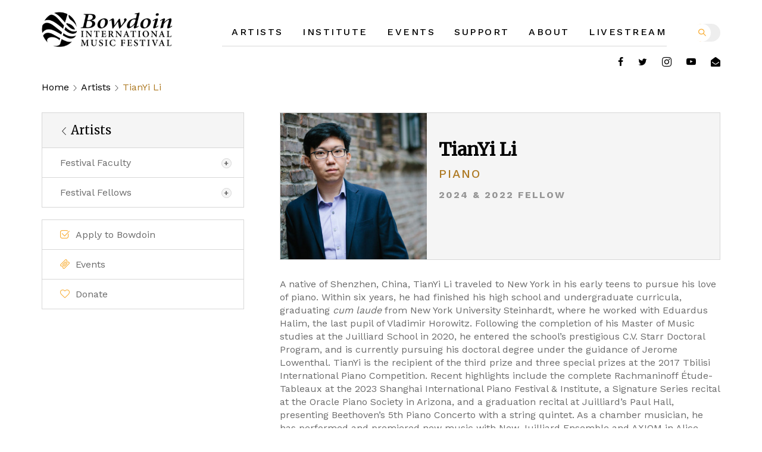

--- FILE ---
content_type: text/html; charset=UTF-8
request_url: https://www.bowdoinfestival.org/artist/tianyi-li/
body_size: 14386
content:
<!DOCTYPE html>
<html lang="en-US">

<head>
	<meta charset="UTF-8" />
	<meta name="viewport" content="width=device-width, initial-scale=1">

	
	<!-- <link rel="shortcut icon" href="/favicon.ico"> -->
	<link rel="pingback" href="https://www.bowdoinfestival.org/xmlrpc.php">

	<link rel="apple-touch-icon" sizes="76x76" href="https://www.bowdoinfestival.org/contents/themes/bowdoin/assets/favicon/apple-touch-icon.png">
	<link rel="icon" type="image/png" href="https://www.bowdoinfestival.org/contents/themes/bowdoin/assets/favicon/favicon-32x32.png" sizes="32x32">
	<link rel="icon" type="image/png" href="https://www.bowdoinfestival.org/contents/themes/bowdoin/assets/favicon/favicon-16x16.png" sizes="16x16">
	<link rel="manifest" href="https://www.bowdoinfestival.org/contents/themes/bowdoin/assets/favicon/manifest.json">
	<link rel="mask-icon" href="https://www.bowdoinfestival.org/contents/themes/bowdoin/assets/favicon/safari-pinned-tab.svg" color="#5bbad5">
	<meta name="theme-color" content="#ffffff">

	
	<meta name='robots' content='index, follow, max-image-preview:large, max-snippet:-1, max-video-preview:-1' />

	<!-- This site is optimized with the Yoast SEO plugin v25.6 - https://yoast.com/wordpress/plugins/seo/ -->
	<title>TianYi Li - Bowdoin Music Festival</title>
	<link rel="canonical" href="https://www.bowdoinfestival.org/artist/tianyi-li/" />
	<meta property="og:locale" content="en_US" />
	<meta property="og:type" content="article" />
	<meta property="og:title" content="TianYi Li - Bowdoin Music Festival" />
	<meta property="og:description" content="A native of Shenzhen, China, TianYi Li traveled to New York in his early teens to pursue his love of piano. Within six years, he had finished his high school and undergraduate curricula, graduating cum laude from New York University Steinhardt, where he worked with Eduardus Halim, the last pupil of Vladimir Horowitz. Following the [&hellip;]" />
	<meta property="og:url" content="https://www.bowdoinfestival.org/artist/tianyi-li/" />
	<meta property="og:site_name" content="Bowdoin Music Festival" />
	<meta property="article:publisher" content="https://www.facebook.com/Bowdoin.International.Music.Festival/" />
	<meta property="article:modified_time" content="2025-04-26T22:47:06+00:00" />
	<meta property="og:image" content="https://www.bowdoinfestival.org/contents/media/2022/04/Li-TianYi-Headshot.jpg" />
	<meta property="og:image:width" content="714" />
	<meta property="og:image:height" content="715" />
	<meta property="og:image:type" content="image/jpeg" />
	<meta name="twitter:card" content="summary_large_image" />
	<meta name="twitter:label1" content="Est. reading time" />
	<meta name="twitter:data1" content="2 minutes" />
	<script type="application/ld+json" class="yoast-schema-graph">{"@context":"https://schema.org","@graph":[{"@type":"WebPage","@id":"https://www.bowdoinfestival.org/artist/tianyi-li/","url":"https://www.bowdoinfestival.org/artist/tianyi-li/","name":"TianYi Li - Bowdoin Music Festival","isPartOf":{"@id":"https://www.bowdoinfestival.org/#website"},"primaryImageOfPage":{"@id":"https://www.bowdoinfestival.org/artist/tianyi-li/#primaryimage"},"image":{"@id":"https://www.bowdoinfestival.org/artist/tianyi-li/#primaryimage"},"thumbnailUrl":"https://www.bowdoinfestival.org/contents/media/2022/04/Li-TianYi-Headshot.jpg","datePublished":"2022-04-09T22:50:29+00:00","dateModified":"2025-04-26T22:47:06+00:00","breadcrumb":{"@id":"https://www.bowdoinfestival.org/artist/tianyi-li/#breadcrumb"},"inLanguage":"en-US","potentialAction":[{"@type":"ReadAction","target":["https://www.bowdoinfestival.org/artist/tianyi-li/"]}]},{"@type":"ImageObject","inLanguage":"en-US","@id":"https://www.bowdoinfestival.org/artist/tianyi-li/#primaryimage","url":"https://www.bowdoinfestival.org/contents/media/2022/04/Li-TianYi-Headshot.jpg","contentUrl":"https://www.bowdoinfestival.org/contents/media/2022/04/Li-TianYi-Headshot.jpg","width":714,"height":715,"caption":"Fellow TianYi Li"},{"@type":"BreadcrumbList","@id":"https://www.bowdoinfestival.org/artist/tianyi-li/#breadcrumb","itemListElement":[{"@type":"ListItem","position":1,"name":"Home","item":"https://www.bowdoinfestival.org/"},{"@type":"ListItem","position":2,"name":"Artists","item":"https://www.bowdoinfestival.org/artist/"},{"@type":"ListItem","position":3,"name":"TianYi Li"}]},{"@type":"WebSite","@id":"https://www.bowdoinfestival.org/#website","url":"https://www.bowdoinfestival.org/","name":"Bowdoin Music Festival","description":"","publisher":{"@id":"https://www.bowdoinfestival.org/#organization"},"potentialAction":[{"@type":"SearchAction","target":{"@type":"EntryPoint","urlTemplate":"https://www.bowdoinfestival.org/?s={search_term_string}"},"query-input":{"@type":"PropertyValueSpecification","valueRequired":true,"valueName":"search_term_string"}}],"inLanguage":"en-US"},{"@type":"Organization","@id":"https://www.bowdoinfestival.org/#organization","name":"Bowdoin Music Festival","url":"https://www.bowdoinfestival.org/","logo":{"@type":"ImageObject","inLanguage":"en-US","@id":"https://www.bowdoinfestival.org/#/schema/logo/image/","url":"https://www.bowdoinfestival.org/contents/media/2019/02/bowdoin-logo-large.jpg","contentUrl":"https://www.bowdoinfestival.org/contents/media/2019/02/bowdoin-logo-large.jpg","width":1551,"height":461,"caption":"Bowdoin Music Festival"},"image":{"@id":"https://www.bowdoinfestival.org/#/schema/logo/image/"},"sameAs":["https://www.facebook.com/Bowdoin.International.Music.Festival/","https://www.instagram.com/bimfstagram/?hl=en","https://www.linkedin.com/company/bowdoin-international-music-festival/about/","https://www.youtube.com/channel/UCkVBZrcUZ7nc-X3VbP-SPBg"]}]}</script>
	<!-- / Yoast SEO plugin. -->


<link rel='dns-prefetch' href='//ajax.googleapis.com' />
<link rel='dns-prefetch' href='//s7.addthis.com' />
<link rel='dns-prefetch' href='//fonts.googleapis.com' />
<script type="text/javascript">
/* <![CDATA[ */
window._wpemojiSettings = {"baseUrl":"https:\/\/s.w.org\/images\/core\/emoji\/15.0.3\/72x72\/","ext":".png","svgUrl":"https:\/\/s.w.org\/images\/core\/emoji\/15.0.3\/svg\/","svgExt":".svg","source":{"concatemoji":"https:\/\/www.bowdoinfestival.org\/wp-includes\/js\/wp-emoji-release.min.js?ver=6.6.4"}};
/*! This file is auto-generated */
!function(i,n){var o,s,e;function c(e){try{var t={supportTests:e,timestamp:(new Date).valueOf()};sessionStorage.setItem(o,JSON.stringify(t))}catch(e){}}function p(e,t,n){e.clearRect(0,0,e.canvas.width,e.canvas.height),e.fillText(t,0,0);var t=new Uint32Array(e.getImageData(0,0,e.canvas.width,e.canvas.height).data),r=(e.clearRect(0,0,e.canvas.width,e.canvas.height),e.fillText(n,0,0),new Uint32Array(e.getImageData(0,0,e.canvas.width,e.canvas.height).data));return t.every(function(e,t){return e===r[t]})}function u(e,t,n){switch(t){case"flag":return n(e,"\ud83c\udff3\ufe0f\u200d\u26a7\ufe0f","\ud83c\udff3\ufe0f\u200b\u26a7\ufe0f")?!1:!n(e,"\ud83c\uddfa\ud83c\uddf3","\ud83c\uddfa\u200b\ud83c\uddf3")&&!n(e,"\ud83c\udff4\udb40\udc67\udb40\udc62\udb40\udc65\udb40\udc6e\udb40\udc67\udb40\udc7f","\ud83c\udff4\u200b\udb40\udc67\u200b\udb40\udc62\u200b\udb40\udc65\u200b\udb40\udc6e\u200b\udb40\udc67\u200b\udb40\udc7f");case"emoji":return!n(e,"\ud83d\udc26\u200d\u2b1b","\ud83d\udc26\u200b\u2b1b")}return!1}function f(e,t,n){var r="undefined"!=typeof WorkerGlobalScope&&self instanceof WorkerGlobalScope?new OffscreenCanvas(300,150):i.createElement("canvas"),a=r.getContext("2d",{willReadFrequently:!0}),o=(a.textBaseline="top",a.font="600 32px Arial",{});return e.forEach(function(e){o[e]=t(a,e,n)}),o}function t(e){var t=i.createElement("script");t.src=e,t.defer=!0,i.head.appendChild(t)}"undefined"!=typeof Promise&&(o="wpEmojiSettingsSupports",s=["flag","emoji"],n.supports={everything:!0,everythingExceptFlag:!0},e=new Promise(function(e){i.addEventListener("DOMContentLoaded",e,{once:!0})}),new Promise(function(t){var n=function(){try{var e=JSON.parse(sessionStorage.getItem(o));if("object"==typeof e&&"number"==typeof e.timestamp&&(new Date).valueOf()<e.timestamp+604800&&"object"==typeof e.supportTests)return e.supportTests}catch(e){}return null}();if(!n){if("undefined"!=typeof Worker&&"undefined"!=typeof OffscreenCanvas&&"undefined"!=typeof URL&&URL.createObjectURL&&"undefined"!=typeof Blob)try{var e="postMessage("+f.toString()+"("+[JSON.stringify(s),u.toString(),p.toString()].join(",")+"));",r=new Blob([e],{type:"text/javascript"}),a=new Worker(URL.createObjectURL(r),{name:"wpTestEmojiSupports"});return void(a.onmessage=function(e){c(n=e.data),a.terminate(),t(n)})}catch(e){}c(n=f(s,u,p))}t(n)}).then(function(e){for(var t in e)n.supports[t]=e[t],n.supports.everything=n.supports.everything&&n.supports[t],"flag"!==t&&(n.supports.everythingExceptFlag=n.supports.everythingExceptFlag&&n.supports[t]);n.supports.everythingExceptFlag=n.supports.everythingExceptFlag&&!n.supports.flag,n.DOMReady=!1,n.readyCallback=function(){n.DOMReady=!0}}).then(function(){return e}).then(function(){var e;n.supports.everything||(n.readyCallback(),(e=n.source||{}).concatemoji?t(e.concatemoji):e.wpemoji&&e.twemoji&&(t(e.twemoji),t(e.wpemoji)))}))}((window,document),window._wpemojiSettings);
/* ]]> */
</script>
<style id='wp-emoji-styles-inline-css' type='text/css'>

	img.wp-smiley, img.emoji {
		display: inline !important;
		border: none !important;
		box-shadow: none !important;
		height: 1em !important;
		width: 1em !important;
		margin: 0 0.07em !important;
		vertical-align: -0.1em !important;
		background: none !important;
		padding: 0 !important;
	}
</style>
<link rel='stylesheet' id='wp-block-library-css' href='https://www.bowdoinfestival.org/wp-includes/css/dist/block-library/style.min.css?ver=6.6.4' type='text/css' media='all' />
<style id='classic-theme-styles-inline-css' type='text/css'>
/*! This file is auto-generated */
.wp-block-button__link{color:#fff;background-color:#32373c;border-radius:9999px;box-shadow:none;text-decoration:none;padding:calc(.667em + 2px) calc(1.333em + 2px);font-size:1.125em}.wp-block-file__button{background:#32373c;color:#fff;text-decoration:none}
</style>
<style id='global-styles-inline-css' type='text/css'>
:root{--wp--preset--aspect-ratio--square: 1;--wp--preset--aspect-ratio--4-3: 4/3;--wp--preset--aspect-ratio--3-4: 3/4;--wp--preset--aspect-ratio--3-2: 3/2;--wp--preset--aspect-ratio--2-3: 2/3;--wp--preset--aspect-ratio--16-9: 16/9;--wp--preset--aspect-ratio--9-16: 9/16;--wp--preset--color--black: #000000;--wp--preset--color--cyan-bluish-gray: #abb8c3;--wp--preset--color--white: #ffffff;--wp--preset--color--pale-pink: #f78da7;--wp--preset--color--vivid-red: #cf2e2e;--wp--preset--color--luminous-vivid-orange: #ff6900;--wp--preset--color--luminous-vivid-amber: #fcb900;--wp--preset--color--light-green-cyan: #7bdcb5;--wp--preset--color--vivid-green-cyan: #00d084;--wp--preset--color--pale-cyan-blue: #8ed1fc;--wp--preset--color--vivid-cyan-blue: #0693e3;--wp--preset--color--vivid-purple: #9b51e0;--wp--preset--gradient--vivid-cyan-blue-to-vivid-purple: linear-gradient(135deg,rgba(6,147,227,1) 0%,rgb(155,81,224) 100%);--wp--preset--gradient--light-green-cyan-to-vivid-green-cyan: linear-gradient(135deg,rgb(122,220,180) 0%,rgb(0,208,130) 100%);--wp--preset--gradient--luminous-vivid-amber-to-luminous-vivid-orange: linear-gradient(135deg,rgba(252,185,0,1) 0%,rgba(255,105,0,1) 100%);--wp--preset--gradient--luminous-vivid-orange-to-vivid-red: linear-gradient(135deg,rgba(255,105,0,1) 0%,rgb(207,46,46) 100%);--wp--preset--gradient--very-light-gray-to-cyan-bluish-gray: linear-gradient(135deg,rgb(238,238,238) 0%,rgb(169,184,195) 100%);--wp--preset--gradient--cool-to-warm-spectrum: linear-gradient(135deg,rgb(74,234,220) 0%,rgb(151,120,209) 20%,rgb(207,42,186) 40%,rgb(238,44,130) 60%,rgb(251,105,98) 80%,rgb(254,248,76) 100%);--wp--preset--gradient--blush-light-purple: linear-gradient(135deg,rgb(255,206,236) 0%,rgb(152,150,240) 100%);--wp--preset--gradient--blush-bordeaux: linear-gradient(135deg,rgb(254,205,165) 0%,rgb(254,45,45) 50%,rgb(107,0,62) 100%);--wp--preset--gradient--luminous-dusk: linear-gradient(135deg,rgb(255,203,112) 0%,rgb(199,81,192) 50%,rgb(65,88,208) 100%);--wp--preset--gradient--pale-ocean: linear-gradient(135deg,rgb(255,245,203) 0%,rgb(182,227,212) 50%,rgb(51,167,181) 100%);--wp--preset--gradient--electric-grass: linear-gradient(135deg,rgb(202,248,128) 0%,rgb(113,206,126) 100%);--wp--preset--gradient--midnight: linear-gradient(135deg,rgb(2,3,129) 0%,rgb(40,116,252) 100%);--wp--preset--font-size--small: 13px;--wp--preset--font-size--medium: 20px;--wp--preset--font-size--large: 36px;--wp--preset--font-size--x-large: 42px;--wp--preset--spacing--20: 0.44rem;--wp--preset--spacing--30: 0.67rem;--wp--preset--spacing--40: 1rem;--wp--preset--spacing--50: 1.5rem;--wp--preset--spacing--60: 2.25rem;--wp--preset--spacing--70: 3.38rem;--wp--preset--spacing--80: 5.06rem;--wp--preset--shadow--natural: 6px 6px 9px rgba(0, 0, 0, 0.2);--wp--preset--shadow--deep: 12px 12px 50px rgba(0, 0, 0, 0.4);--wp--preset--shadow--sharp: 6px 6px 0px rgba(0, 0, 0, 0.2);--wp--preset--shadow--outlined: 6px 6px 0px -3px rgba(255, 255, 255, 1), 6px 6px rgba(0, 0, 0, 1);--wp--preset--shadow--crisp: 6px 6px 0px rgba(0, 0, 0, 1);}:where(.is-layout-flex){gap: 0.5em;}:where(.is-layout-grid){gap: 0.5em;}body .is-layout-flex{display: flex;}.is-layout-flex{flex-wrap: wrap;align-items: center;}.is-layout-flex > :is(*, div){margin: 0;}body .is-layout-grid{display: grid;}.is-layout-grid > :is(*, div){margin: 0;}:where(.wp-block-columns.is-layout-flex){gap: 2em;}:where(.wp-block-columns.is-layout-grid){gap: 2em;}:where(.wp-block-post-template.is-layout-flex){gap: 1.25em;}:where(.wp-block-post-template.is-layout-grid){gap: 1.25em;}.has-black-color{color: var(--wp--preset--color--black) !important;}.has-cyan-bluish-gray-color{color: var(--wp--preset--color--cyan-bluish-gray) !important;}.has-white-color{color: var(--wp--preset--color--white) !important;}.has-pale-pink-color{color: var(--wp--preset--color--pale-pink) !important;}.has-vivid-red-color{color: var(--wp--preset--color--vivid-red) !important;}.has-luminous-vivid-orange-color{color: var(--wp--preset--color--luminous-vivid-orange) !important;}.has-luminous-vivid-amber-color{color: var(--wp--preset--color--luminous-vivid-amber) !important;}.has-light-green-cyan-color{color: var(--wp--preset--color--light-green-cyan) !important;}.has-vivid-green-cyan-color{color: var(--wp--preset--color--vivid-green-cyan) !important;}.has-pale-cyan-blue-color{color: var(--wp--preset--color--pale-cyan-blue) !important;}.has-vivid-cyan-blue-color{color: var(--wp--preset--color--vivid-cyan-blue) !important;}.has-vivid-purple-color{color: var(--wp--preset--color--vivid-purple) !important;}.has-black-background-color{background-color: var(--wp--preset--color--black) !important;}.has-cyan-bluish-gray-background-color{background-color: var(--wp--preset--color--cyan-bluish-gray) !important;}.has-white-background-color{background-color: var(--wp--preset--color--white) !important;}.has-pale-pink-background-color{background-color: var(--wp--preset--color--pale-pink) !important;}.has-vivid-red-background-color{background-color: var(--wp--preset--color--vivid-red) !important;}.has-luminous-vivid-orange-background-color{background-color: var(--wp--preset--color--luminous-vivid-orange) !important;}.has-luminous-vivid-amber-background-color{background-color: var(--wp--preset--color--luminous-vivid-amber) !important;}.has-light-green-cyan-background-color{background-color: var(--wp--preset--color--light-green-cyan) !important;}.has-vivid-green-cyan-background-color{background-color: var(--wp--preset--color--vivid-green-cyan) !important;}.has-pale-cyan-blue-background-color{background-color: var(--wp--preset--color--pale-cyan-blue) !important;}.has-vivid-cyan-blue-background-color{background-color: var(--wp--preset--color--vivid-cyan-blue) !important;}.has-vivid-purple-background-color{background-color: var(--wp--preset--color--vivid-purple) !important;}.has-black-border-color{border-color: var(--wp--preset--color--black) !important;}.has-cyan-bluish-gray-border-color{border-color: var(--wp--preset--color--cyan-bluish-gray) !important;}.has-white-border-color{border-color: var(--wp--preset--color--white) !important;}.has-pale-pink-border-color{border-color: var(--wp--preset--color--pale-pink) !important;}.has-vivid-red-border-color{border-color: var(--wp--preset--color--vivid-red) !important;}.has-luminous-vivid-orange-border-color{border-color: var(--wp--preset--color--luminous-vivid-orange) !important;}.has-luminous-vivid-amber-border-color{border-color: var(--wp--preset--color--luminous-vivid-amber) !important;}.has-light-green-cyan-border-color{border-color: var(--wp--preset--color--light-green-cyan) !important;}.has-vivid-green-cyan-border-color{border-color: var(--wp--preset--color--vivid-green-cyan) !important;}.has-pale-cyan-blue-border-color{border-color: var(--wp--preset--color--pale-cyan-blue) !important;}.has-vivid-cyan-blue-border-color{border-color: var(--wp--preset--color--vivid-cyan-blue) !important;}.has-vivid-purple-border-color{border-color: var(--wp--preset--color--vivid-purple) !important;}.has-vivid-cyan-blue-to-vivid-purple-gradient-background{background: var(--wp--preset--gradient--vivid-cyan-blue-to-vivid-purple) !important;}.has-light-green-cyan-to-vivid-green-cyan-gradient-background{background: var(--wp--preset--gradient--light-green-cyan-to-vivid-green-cyan) !important;}.has-luminous-vivid-amber-to-luminous-vivid-orange-gradient-background{background: var(--wp--preset--gradient--luminous-vivid-amber-to-luminous-vivid-orange) !important;}.has-luminous-vivid-orange-to-vivid-red-gradient-background{background: var(--wp--preset--gradient--luminous-vivid-orange-to-vivid-red) !important;}.has-very-light-gray-to-cyan-bluish-gray-gradient-background{background: var(--wp--preset--gradient--very-light-gray-to-cyan-bluish-gray) !important;}.has-cool-to-warm-spectrum-gradient-background{background: var(--wp--preset--gradient--cool-to-warm-spectrum) !important;}.has-blush-light-purple-gradient-background{background: var(--wp--preset--gradient--blush-light-purple) !important;}.has-blush-bordeaux-gradient-background{background: var(--wp--preset--gradient--blush-bordeaux) !important;}.has-luminous-dusk-gradient-background{background: var(--wp--preset--gradient--luminous-dusk) !important;}.has-pale-ocean-gradient-background{background: var(--wp--preset--gradient--pale-ocean) !important;}.has-electric-grass-gradient-background{background: var(--wp--preset--gradient--electric-grass) !important;}.has-midnight-gradient-background{background: var(--wp--preset--gradient--midnight) !important;}.has-small-font-size{font-size: var(--wp--preset--font-size--small) !important;}.has-medium-font-size{font-size: var(--wp--preset--font-size--medium) !important;}.has-large-font-size{font-size: var(--wp--preset--font-size--large) !important;}.has-x-large-font-size{font-size: var(--wp--preset--font-size--x-large) !important;}
:where(.wp-block-post-template.is-layout-flex){gap: 1.25em;}:where(.wp-block-post-template.is-layout-grid){gap: 1.25em;}
:where(.wp-block-columns.is-layout-flex){gap: 2em;}:where(.wp-block-columns.is-layout-grid){gap: 2em;}
:root :where(.wp-block-pullquote){font-size: 1.5em;line-height: 1.6;}
</style>
<link rel='stylesheet' id='simple-banner-style-css' href='https://www.bowdoinfestival.org/contents/addons/simple-banner/simple-banner.css?ver=3.2.1' type='text/css' media='all' />
<link rel='stylesheet' id='wpos-slick-style-css' href='https://www.bowdoinfestival.org/contents/addons/wp-logo-showcase-responsive-slider-slider/assets/css/slick.css?ver=3.8.7' type='text/css' media='all' />
<link rel='stylesheet' id='wpls-public-style-css' href='https://www.bowdoinfestival.org/contents/addons/wp-logo-showcase-responsive-slider-slider/assets/css/wpls-public.css?ver=3.8.7' type='text/css' media='all' />
<link rel='stylesheet' id='icon-font-css-css' href='https://www.bowdoinfestival.org/contents/themes/bowdoin/assets/icon-font/style.css?ver=1551112704' type='text/css' media='all' />
<link rel='stylesheet' id='featherlight-css-css' href='https://www.bowdoinfestival.org/contents/themes/bowdoin/assets/css/featherlight.css?ver=6.6.4' type='text/css' media='all' />
<link rel='stylesheet' id='slick-css-css' href='https://www.bowdoinfestival.org/contents/themes/bowdoin/assets/css/slick.css?ver=6.6.4' type='text/css' media='all' />
<link rel='stylesheet' id='antiscroll-css-css' href='https://www.bowdoinfestival.org/contents/themes/bowdoin/assets/css/antiscroll.css?ver=6.6.4' type='text/css' media='all' />
<link rel='stylesheet' id='fancybox-css-css' href='https://www.bowdoinfestival.org/contents/themes/bowdoin/assets/css/jquery.fancybox.min.css?ver=3.3.5' type='text/css' media='all' />
<link rel='stylesheet' id='plyr-css-css' href='https://www.bowdoinfestival.org/contents/themes/bowdoin/assets/css/plyr.css?ver=6.6.4' type='text/css' media='all' />
<link rel='stylesheet' id='foundation-css-css' href='https://www.bowdoinfestival.org/contents/themes/bowdoin/assets/css/foundation.min.css?ver=6.6.4' type='text/css' media='all' />
<link rel='stylesheet' id='main-css-css' href='https://www.bowdoinfestival.org/contents/themes/bowdoin/assets/css/style.css?ver=1686104517' type='text/css' media='all' />
<link rel='stylesheet' id='mark-css-css' href='https://www.bowdoinfestival.org/contents/themes/bowdoin/assets/css/app.css?ver=1506376343' type='text/css' media='all' />
<link rel='stylesheet' id='app-css-css' href='https://www.bowdoinfestival.org/contents/themes/bowdoin/assets/sass/new-app.css?ver=1541689105' type='text/css' media='all' />
<link rel='stylesheet' id='worksans-font-css' href='https://fonts.googleapis.com/css?family=Work+Sans%3A300%2C400%2C500%2C700&#038;ver=6.6.4' type='text/css' media='all' />
<link rel='stylesheet' id='merriweather-font-css' href='https://fonts.googleapis.com/css?family=Merriweather&#038;ver=6.6.4' type='text/css' media='all' />
<link rel='stylesheet' id='opensans-font-css' href='https://fonts.googleapis.com/css?family=Open+Sans%3A300i&#038;ver=6.6.4' type='text/css' media='all' />
<script type="text/javascript" src="https://ajax.googleapis.com/ajax/libs/jquery/3.1.0/jquery.min.js?ver=6.6.4" id="jquery-js"></script>
<script type="text/javascript" id="simple-banner-script-js-before">
/* <![CDATA[ */
const simpleBannerScriptParams = {"pro_version_enabled":"","debug_mode":"","id":18554,"version":"3.2.1","banner_params":[{"hide_simple_banner":"no","simple_banner_prepend_element":"body","simple_banner_position":"","header_margin":"","header_padding":"","wp_body_open_enabled":"","wp_body_open":true,"simple_banner_z_index":"","simple_banner_text":"","disabled_on_current_page":false,"disabled_pages_array":[],"is_current_page_a_post":false,"disabled_on_posts":"","simple_banner_disabled_page_paths":"","simple_banner_font_size":"","simple_banner_color":"#931c4f","simple_banner_text_color":"","simple_banner_link_color":"#ffffff","simple_banner_close_color":"","simple_banner_custom_css":"","simple_banner_scrolling_custom_css":"","simple_banner_text_custom_css":"","simple_banner_button_css":"","site_custom_css":"","keep_site_custom_css":"","site_custom_js":"","keep_site_custom_js":"","close_button_enabled":"","close_button_expiration":"","close_button_cookie_set":false,"current_date":{"date":"2026-01-27 16:12:39.126289","timezone_type":3,"timezone":"UTC"},"start_date":{"date":"2026-01-27 16:12:39.126295","timezone_type":3,"timezone":"UTC"},"end_date":{"date":"2026-01-27 16:12:39.126299","timezone_type":3,"timezone":"UTC"},"simple_banner_start_after_date":"","simple_banner_remove_after_date":"","simple_banner_insert_inside_element":""}]}
/* ]]> */
</script>
<script type="text/javascript" src="https://www.bowdoinfestival.org/contents/addons/simple-banner/simple-banner.js?ver=3.2.1" id="simple-banner-script-js"></script>
<link rel="https://api.w.org/" href="https://www.bowdoinfestival.org/wp-json/" /><link rel='shortlink' href='https://www.bowdoinfestival.org/?p=18554' />
<link rel="alternate" title="oEmbed (JSON)" type="application/json+oembed" href="https://www.bowdoinfestival.org/wp-json/oembed/1.0/embed?url=https%3A%2F%2Fwww.bowdoinfestival.org%2Fartist%2Ftianyi-li%2F" />
<link rel="alternate" title="oEmbed (XML)" type="text/xml+oembed" href="https://www.bowdoinfestival.org/wp-json/oembed/1.0/embed?url=https%3A%2F%2Fwww.bowdoinfestival.org%2Fartist%2Ftianyi-li%2F&#038;format=xml" />
<style id="simple-banner-background-color" type="text/css">.simple-banner{background:#931c4f;}</style><style id="simple-banner-text-color" type="text/css">.simple-banner .simple-banner-text{color: #ffffff;}</style><style id="simple-banner-link-color" type="text/css">.simple-banner .simple-banner-text a{color:#ffffff;}</style><style id="simple-banner-z-index" type="text/css">.simple-banner{z-index: 99999;}</style><style id="simple-banner-site-custom-css-dummy" type="text/css"></style><script id="simple-banner-site-custom-js-dummy" type="text/javascript"></script><script type="text/javascript">
(function(url){
	if(/(?:Chrome\/26\.0\.1410\.63 Safari\/537\.31|WordfenceTestMonBot)/.test(navigator.userAgent)){ return; }
	var addEvent = function(evt, handler) {
		if (window.addEventListener) {
			document.addEventListener(evt, handler, false);
		} else if (window.attachEvent) {
			document.attachEvent('on' + evt, handler);
		}
	};
	var removeEvent = function(evt, handler) {
		if (window.removeEventListener) {
			document.removeEventListener(evt, handler, false);
		} else if (window.detachEvent) {
			document.detachEvent('on' + evt, handler);
		}
	};
	var evts = 'contextmenu dblclick drag dragend dragenter dragleave dragover dragstart drop keydown keypress keyup mousedown mousemove mouseout mouseover mouseup mousewheel scroll'.split(' ');
	var logHuman = function() {
		if (window.wfLogHumanRan) { return; }
		window.wfLogHumanRan = true;
		var wfscr = document.createElement('script');
		wfscr.type = 'text/javascript';
		wfscr.async = true;
		wfscr.src = url + '&r=' + Math.random();
		(document.getElementsByTagName('head')[0]||document.getElementsByTagName('body')[0]).appendChild(wfscr);
		for (var i = 0; i < evts.length; i++) {
			removeEvent(evts[i], logHuman);
		}
	};
	for (var i = 0; i < evts.length; i++) {
		addEvent(evts[i], logHuman);
	}
})('//www.bowdoinfestival.org/?wordfence_lh=1&hid=8582BF372DDA9D5E488C5995EC19C2FE');
</script><meta name="tec-api-version" content="v1"><meta name="tec-api-origin" content="https://www.bowdoinfestival.org"><link rel="https://theeventscalendar.com/" href="https://www.bowdoinfestival.org/wp-json/tribe/events/v1/" />		<style type="text/css" id="wp-custom-css">
			a.apply-now-btn {
	opacity: 1;
}

a.apply-now-btn:hover,
a.apply-now-btn:focus {
	color: #333;
}

#emb_lgc_store {
	width: 100% !important;
	height: 100% !important;
	min-height: 900px;
	position: relative;
}

.page-gift-cards .responsive-embed {
	float: none !important;
	height: 100%;
	padding-bottom: 0;
}
.template-online-events .row:after, 
.template-online-events .row:before{
	width: 0;
}

.wpls-logo-showcase .slick-dots {display: none !important;}

#tribe-events-content a, .tribe-events-event-meta a {
	color: #93661C;
  text-decoration: underline;
}

#tribe-events-content a:hover, .tribe-events-event-meta a:hover,
#tribe-events-content a:focus, .tribe-events-event-meta a:focus {
	color: #F8AC32;
}
.events-slider .slick-slide img {
    height: 255px!important;
}
		</style>
		</head>

<body class="artist-template-default single single-artist postid-18554 tribe-no-js artist-tianyi-li">

	<div id="wrapper">

	
	
	
	

		<header class="static">

			<div class="row">

				<div class="columns small-12">

					<div class="logo">
						<a href="https://www.bowdoinfestival.org">
							<img src="https://www.bowdoinfestival.org/contents/themes/bowdoin/assets/img/logo-black.png" alt="Bowdoin logo" />						</a>
					</div>

					<div class="right">

						<div class="mobilenav transition">
							<div class="hamburger-container transition">
								<div class="hamburger transition">
									<div class="hamburger-line"></div>
								</div>
								<form role="search" class="transition" method="get" id="searchform" action="https://www.bowdoinfestival.org/">
								    <input type="text" value="" name="s" id="s" placeholder="Tap to search" />
								    <button class="icon-search" id="searchsubmit"></button>
								</form>
							</div>

							<ul id="menu-main-menu" class="mobilemenu transition"><li id="menu-item-114" class="menu-item menu-item-type-post_type menu-item-object-page menu-item-has-children menu-item-114"><a href="https://www.bowdoinfestival.org/artists/">Artists</a>
<ul class="sub-menu">
	<li id="menu-item-6921" class="menu-item menu-item-type-post_type menu-item-object-page menu-item-6921"><a href="https://www.bowdoinfestival.org/artists/artists-a-z/">Faculty</a></li>
	<li id="menu-item-6920" class="menu-item menu-item-type-post_type menu-item-object-page menu-item-has-children menu-item-6920"><a href="https://www.bowdoinfestival.org/artists/fellows-a-z/">Fellows</a>
	<ul class="sub-menu">
		<li id="menu-item-17347" class="menu-item menu-item-type-custom menu-item-object-custom menu-item-17347"><a href="https://www.bowdoinfestival.org/artists/fellows-a-z/">2025 Fellows</a></li>
		<li id="menu-item-22850" class="menu-item menu-item-type-post_type menu-item-object-page menu-item-22850"><a href="https://www.bowdoinfestival.org/artists/2024-fellows/">2024 Fellows</a></li>
		<li id="menu-item-21428" class="menu-item menu-item-type-post_type menu-item-object-page menu-item-21428"><a href="https://www.bowdoinfestival.org/artists/2023-fellows/">2023 Fellows</a></li>
		<li id="menu-item-20252" class="menu-item menu-item-type-post_type menu-item-object-page menu-item-20252"><a href="https://www.bowdoinfestival.org/artists/2022-fellows/">2022 Fellows</a></li>
		<li id="menu-item-18526" class="menu-item menu-item-type-post_type menu-item-object-page menu-item-18526"><a href="https://www.bowdoinfestival.org/artists/2021-fellows/">2021 Fellows</a></li>
		<li id="menu-item-17580" class="menu-item menu-item-type-post_type menu-item-object-page menu-item-17580"><a href="https://www.bowdoinfestival.org/artists/2019-fellows/">2019 Fellows</a></li>
		<li id="menu-item-17103" class="menu-item menu-item-type-post_type menu-item-object-page menu-item-17103"><a href="https://www.bowdoinfestival.org/artists/2018-fellows/">2018 Fellows</a></li>
		<li id="menu-item-17115" class="menu-item menu-item-type-post_type menu-item-object-page menu-item-17115"><a href="https://www.bowdoinfestival.org/artists/2017-fellows/">2017 Fellows</a></li>
	</ul>
</li>
	<li id="menu-item-8384" class="menu-item menu-item-type-post_type menu-item-object-page menu-item-8384"><a href="https://www.bowdoinfestival.org/artists/alumni/">Alumni</a></li>
</ul>
</li>
<li id="menu-item-13705" class="menu-item menu-item-type-post_type menu-item-object-page menu-item-has-children menu-item-13705"><a href="https://www.bowdoinfestival.org/institute/">Institute</a>
<ul class="sub-menu">
	<li id="menu-item-15307" class="menu-item menu-item-type-custom menu-item-object-custom menu-item-15307"><a href="https://www.bowdoinfestival.org/institute/">Admissions</a></li>
	<li id="menu-item-22552" class="menu-item menu-item-type-custom menu-item-object-custom menu-item-has-children menu-item-22552"><a href="https://www.bowdoinfestival.org/artists/artists-a-z/">Artist-Faculty</a>
	<ul class="sub-menu">
		<li id="menu-item-23840" class="menu-item menu-item-type-post_type menu-item-object-page menu-item-23840"><a href="https://www.bowdoinfestival.org/institute/studio-faculty-2026/">Studio Faculty 2026</a></li>
	</ul>
</li>
	<li id="menu-item-540" class="menu-item menu-item-type-post_type menu-item-object-page menu-item-540"><a href="https://www.bowdoinfestival.org/institute/instrumental/">Instrumental Program</a></li>
	<li id="menu-item-544" class="menu-item menu-item-type-post_type menu-item-object-page menu-item-544"><a href="https://www.bowdoinfestival.org/institute/composition/">Composition Program</a></li>
	<li id="menu-item-545" class="menu-item menu-item-type-post_type menu-item-object-page menu-item-545"><a href="https://www.bowdoinfestival.org/institute/fellowship/">Fellowship Program</a></li>
	<li id="menu-item-7677" class="menu-item menu-item-type-post_type menu-item-object-page menu-item-7677"><a href="https://www.bowdoinfestival.org/institute/string-quartet-fellowship/">String Quartet Program</a></li>
	<li id="menu-item-534" class="menu-item menu-item-type-post_type menu-item-object-page menu-item-534"><a href="https://www.bowdoinfestival.org/institute/collaborative-piano/">Collaborative Piano Program</a></li>
	<li id="menu-item-23852" class="menu-item menu-item-type-post_type menu-item-object-page menu-item-23852"><a href="https://www.bowdoinfestival.org/institute/photo-video-gallery/">Photo &#038; Video Gallery</a></li>
	<li id="menu-item-13153" class="menu-item menu-item-type-post_type menu-item-object-page menu-item-13153"><a href="https://www.bowdoinfestival.org/student-testimonials/">Student Testimonials</a></li>
	<li id="menu-item-15310" class="menu-item menu-item-type-post_type menu-item-object-page menu-item-has-children menu-item-15310"><a href="https://www.bowdoinfestival.org/institute/admitted-students/">Admitted Students</a>
	<ul class="sub-menu">
		<li id="menu-item-15311" class="menu-item menu-item-type-post_type menu-item-object-page menu-item-15311"><a href="https://www.bowdoinfestival.org/institute/admitted-students/handbook/">Handbook</a></li>
		<li id="menu-item-15312" class="menu-item menu-item-type-post_type menu-item-object-page menu-item-15312"><a href="https://www.bowdoinfestival.org/institute/admitted-students/travel-visa/">Travel &#038; Visa</a></li>
		<li id="menu-item-15313" class="menu-item menu-item-type-post_type menu-item-object-page menu-item-15313"><a href="https://www.bowdoinfestival.org/institute/admitted-students/faqs/">FAQs</a></li>
	</ul>
</li>
</ul>
</li>
<li id="menu-item-115" class="menu-item menu-item-type-custom menu-item-object-custom menu-item-has-children menu-item-115"><a href="https://www.bowdoinfestival.org/events/category/subscription-concert-series/">Events</a>
<ul class="sub-menu">
	<li id="menu-item-7225" class="menu-item menu-item-type-custom menu-item-object-custom menu-item-7225"><a href="https://www.bowdoinfestival.org/events/2025-10">Calendar</a></li>
	<li id="menu-item-20463" class="menu-item menu-item-type-custom menu-item-object-custom menu-item-20463"><a href="https://www.bowdoinfestival.org/online-public-events/">All Events</a></li>
	<li id="menu-item-23628" class="menu-item menu-item-type-post_type menu-item-object-page menu-item-23628"><a href="https://www.bowdoinfestival.org/nomad-series/">Music at the Mill</a></li>
	<li id="menu-item-17038" class="menu-item menu-item-type-taxonomy menu-item-object-tribe_events_cat menu-item-17038"><a href="https://www.bowdoinfestival.org/events/category/subscription-concert-series/">Ticketed Concerts</a></li>
	<li id="menu-item-20010" class="menu-item menu-item-type-post_type menu-item-object-page menu-item-20010"><a href="https://www.bowdoinfestival.org/concert-policies/">Concert &#038; Ticket Policies</a></li>
	<li id="menu-item-20516" class="menu-item menu-item-type-post_type menu-item-object-page menu-item-20516"><a href="https://www.bowdoinfestival.org/visit/">Plan Your Visit</a></li>
	<li id="menu-item-17727" class="menu-item menu-item-type-post_type menu-item-object-page menu-item-17727"><a href="https://www.bowdoinfestival.org/events/gamper-festival-contemporary-music/">Gamper Festival of Contemporary Music</a></li>
	<li id="menu-item-20594" class="menu-item menu-item-type-post_type menu-item-object-page menu-item-20594"><a href="https://www.bowdoinfestival.org/events-new-music/">New Music Events</a></li>
	<li id="menu-item-17720" class="menu-item menu-item-type-post_type menu-item-object-page menu-item-17720"><a href="https://www.bowdoinfestival.org/events/young-artists-series/">Young Artists Series</a></li>
	<li id="menu-item-18893" class="menu-item menu-item-type-post_type menu-item-object-page menu-item-18893"><a href="https://www.bowdoinfestival.org/events/community-concerts/">Community Concerts</a></li>
	<li id="menu-item-23519" class="menu-item menu-item-type-post_type menu-item-object-page menu-item-23519"><a href="https://www.bowdoinfestival.org/family-concerts/">Family Concerts</a></li>
	<li id="menu-item-19350" class="menu-item menu-item-type-post_type menu-item-object-page menu-item-19350"><a href="https://www.bowdoinfestival.org/events/music-at-the-museum/">Music at the Museum</a></li>
	<li id="menu-item-17719" class="menu-item menu-item-type-post_type menu-item-object-page menu-item-17719"><a href="https://www.bowdoinfestival.org/events/masterclasses/">Masterclasses</a></li>
	<li id="menu-item-17718" class="menu-item menu-item-type-post_type menu-item-object-page menu-item-17718"><a href="https://www.bowdoinfestival.org/meet-the-composer/">Meet the Composer</a></li>
</ul>
</li>
<li id="menu-item-112" class="menu-item menu-item-type-post_type menu-item-object-page menu-item-has-children menu-item-112"><a href="https://www.bowdoinfestival.org/support/">Support</a>
<ul class="sub-menu">
	<li id="menu-item-17192" class="menu-item menu-item-type-custom menu-item-object-custom menu-item-17192"><a href="https://bowdoinfestival.org/give">Donate Online</a></li>
	<li id="menu-item-11348" class="menu-item menu-item-type-post_type menu-item-object-page menu-item-11348"><a href="https://www.bowdoinfestival.org/ways-to-give/">Ways to Give</a></li>
	<li id="menu-item-10518" class="menu-item menu-item-type-post_type menu-item-object-page menu-item-10518"><a href="https://www.bowdoinfestival.org/annual-giving-benefits/">Membership Benefits</a></li>
	<li id="menu-item-8287" class="menu-item menu-item-type-post_type menu-item-object-page menu-item-8287"><a href="https://www.bowdoinfestival.org/support/sponsorship/student-sponsorship/">Support a Student</a></li>
	<li id="menu-item-8286" class="menu-item menu-item-type-post_type menu-item-object-page menu-item-8286"><a href="https://www.bowdoinfestival.org/support/sponsorship/faculty-guest-artist/">Support an Artist</a></li>
	<li id="menu-item-8269" class="menu-item menu-item-type-post_type menu-item-object-page menu-item-8269"><a href="https://www.bowdoinfestival.org/support/endowment-giving/">Endowment Giving</a></li>
	<li id="menu-item-8270" class="menu-item menu-item-type-post_type menu-item-object-page menu-item-8270"><a href="https://www.bowdoinfestival.org/support/legacy-giving/">Legacy Giving</a></li>
	<li id="menu-item-8271" class="menu-item menu-item-type-post_type menu-item-object-page menu-item-8271"><a href="https://www.bowdoinfestival.org/support/government-foundation-support/">Government &#038; Foundations</a></li>
	<li id="menu-item-8268" class="menu-item menu-item-type-post_type menu-item-object-page menu-item-8268"><a href="https://www.bowdoinfestival.org/support/corporate-sponsorship/">Corporate Sponsorship</a></li>
	<li id="menu-item-19807" class="menu-item menu-item-type-post_type menu-item-object-page menu-item-19807"><a href="https://www.bowdoinfestival.org/support/advertising/">Program Advertising</a></li>
</ul>
</li>
<li id="menu-item-111" class="menu-item menu-item-type-post_type menu-item-object-page menu-item-has-children menu-item-111"><a href="https://www.bowdoinfestival.org/about/">About</a>
<ul class="sub-menu">
	<li id="menu-item-20064" class="menu-item menu-item-type-post_type menu-item-object-page menu-item-20064"><a href="https://www.bowdoinfestival.org/dei/">DEI</a></li>
	<li id="menu-item-110" class="menu-item menu-item-type-post_type menu-item-object-page menu-item-110"><a href="https://www.bowdoinfestival.org/contact/">Contact</a></li>
	<li id="menu-item-20515" class="menu-item menu-item-type-post_type menu-item-object-page menu-item-20515"><a href="https://www.bowdoinfestival.org/visit/">Visiting the Festival</a></li>
	<li id="menu-item-554" class="menu-item menu-item-type-post_type menu-item-object-page menu-item-554"><a href="https://www.bowdoinfestival.org/contact/directions/">Parking &#038; Directions</a></li>
	<li id="menu-item-6949" class="menu-item menu-item-type-post_type menu-item-object-page current_page_parent menu-item-has-children menu-item-6949"><a href="https://www.bowdoinfestival.org/about/news/">News</a>
	<ul class="sub-menu">
		<li id="menu-item-10821" class="menu-item menu-item-type-post_type menu-item-object-page menu-item-10821"><a href="https://www.bowdoinfestival.org/about/annual-report/">Annual Reports</a></li>
		<li id="menu-item-12911" class="menu-item menu-item-type-post_type menu-item-object-page menu-item-12911"><a href="https://www.bowdoinfestival.org/five-year-plan/">Five-Year Plan</a></li>
	</ul>
</li>
	<li id="menu-item-553" class="menu-item menu-item-type-post_type menu-item-object-page menu-item-553"><a href="https://www.bowdoinfestival.org/about/staff/">Staff</a></li>
	<li id="menu-item-549" class="menu-item menu-item-type-post_type menu-item-object-page menu-item-549"><a href="https://www.bowdoinfestival.org/about/board/">Board</a></li>
	<li id="menu-item-551" class="menu-item menu-item-type-post_type menu-item-object-page menu-item-551"><a href="https://www.bowdoinfestival.org/about/festival-history/">History</a></li>
	<li id="menu-item-13165" class="menu-item menu-item-type-post_type menu-item-object-page menu-item-13165"><a href="https://www.bowdoinfestival.org/community-testimonials/">Community Testimonials</a></li>
	<li id="menu-item-550" class="menu-item menu-item-type-post_type menu-item-object-page menu-item-550"><a href="https://www.bowdoinfestival.org/about/employment/">Employment</a></li>
	<li id="menu-item-13003" class="menu-item menu-item-type-post_type menu-item-object-page menu-item-13003"><a href="https://www.bowdoinfestival.org/support/volunteer/">Volunteer</a></li>
	<li id="menu-item-9301" class="menu-item menu-item-type-post_type menu-item-object-page menu-item-has-children menu-item-9301"><a href="https://www.bowdoinfestival.org/about/festival-archive/">Archive: 1964-Present</a>
	<ul class="sub-menu">
		<li id="menu-item-11481" class="menu-item menu-item-type-post_type menu-item-object-page menu-item-11481"><a href="https://www.bowdoinfestival.org/program-notes/">Program Notes</a></li>
	</ul>
</li>
</ul>
</li>
<li id="menu-item-9465" class="menu-item menu-item-type-post_type menu-item-object-page menu-item-9465"><a href="https://www.bowdoinfestival.org/festivalive/">Livestream</a></li>
</ul>							<div class="row social-media">
								<div class="small-3 columns social-circle">
									<i class="icon-facebook"></i>
									<a href="https://www.facebook.com/Bowdoin.International.Music.Festival/" target="_blank"></a>
								</div>
								<div class="small-3 columns social-circle">
									<i class="icon-twitter"></i>
									<a href="https://twitter.com/bowdoinfestival" target="_blank"></a>
								</div>
								<div class="small-3 columns social-circle">
									<i class="icon-instagram"></i>
									<a href="https://www.instagram.com/bimfstagram/" target="_blank"></a>
								</div>
								<div class="small-3 columns social-circle">
									<i class="icon-mail"></i>
									<a href="mailto:info@bowdoinfestival.org"></a>
								</div>
							</div>
						</div>

						<nav>
							<div class="main-menu">
								<ul id="menu-main-menu-1" class="dropdown menu transition" data-dropdown-menu><li class="menu-item menu-item-type-post_type menu-item-object-page menu-item-has-children menu-item-114"><a href="https://www.bowdoinfestival.org/artists/">Artists</a>
<ul class="vertical menu" data-submenu>
	<li class="menu-item menu-item-type-post_type menu-item-object-page menu-item-6921"><a href="https://www.bowdoinfestival.org/artists/artists-a-z/">Faculty</a></li>
	<li class="menu-item menu-item-type-post_type menu-item-object-page menu-item-has-children menu-item-6920"><a href="https://www.bowdoinfestival.org/artists/fellows-a-z/">Fellows</a>
	<ul class="vertical menu" data-submenu>
		<li class="menu-item menu-item-type-custom menu-item-object-custom menu-item-17347"><a href="https://www.bowdoinfestival.org/artists/fellows-a-z/">2025 Fellows</a></li>
		<li class="menu-item menu-item-type-post_type menu-item-object-page menu-item-22850"><a href="https://www.bowdoinfestival.org/artists/2024-fellows/">2024 Fellows</a></li>
		<li class="menu-item menu-item-type-post_type menu-item-object-page menu-item-21428"><a href="https://www.bowdoinfestival.org/artists/2023-fellows/">2023 Fellows</a></li>
		<li class="menu-item menu-item-type-post_type menu-item-object-page menu-item-20252"><a href="https://www.bowdoinfestival.org/artists/2022-fellows/">2022 Fellows</a></li>
		<li class="menu-item menu-item-type-post_type menu-item-object-page menu-item-18526"><a href="https://www.bowdoinfestival.org/artists/2021-fellows/">2021 Fellows</a></li>
		<li class="menu-item menu-item-type-post_type menu-item-object-page menu-item-17580"><a href="https://www.bowdoinfestival.org/artists/2019-fellows/">2019 Fellows</a></li>
		<li class="menu-item menu-item-type-post_type menu-item-object-page menu-item-17103"><a href="https://www.bowdoinfestival.org/artists/2018-fellows/">2018 Fellows</a></li>
		<li class="menu-item menu-item-type-post_type menu-item-object-page menu-item-17115"><a href="https://www.bowdoinfestival.org/artists/2017-fellows/">2017 Fellows</a></li>
	</ul>
</li>
	<li class="menu-item menu-item-type-post_type menu-item-object-page menu-item-8384"><a href="https://www.bowdoinfestival.org/artists/alumni/">Alumni</a></li>
</ul>
</li>
<li class="menu-item menu-item-type-post_type menu-item-object-page menu-item-has-children menu-item-13705"><a href="https://www.bowdoinfestival.org/institute/">Institute</a>
<ul class="vertical menu" data-submenu>
	<li class="menu-item menu-item-type-custom menu-item-object-custom menu-item-15307"><a href="https://www.bowdoinfestival.org/institute/">Admissions</a></li>
	<li class="menu-item menu-item-type-custom menu-item-object-custom menu-item-has-children menu-item-22552"><a href="https://www.bowdoinfestival.org/artists/artists-a-z/">Artist-Faculty</a>
	<ul class="vertical menu" data-submenu>
		<li class="menu-item menu-item-type-post_type menu-item-object-page menu-item-23840"><a href="https://www.bowdoinfestival.org/institute/studio-faculty-2026/">Studio Faculty 2026</a></li>
	</ul>
</li>
	<li class="menu-item menu-item-type-post_type menu-item-object-page menu-item-540"><a href="https://www.bowdoinfestival.org/institute/instrumental/">Instrumental Program</a></li>
	<li class="menu-item menu-item-type-post_type menu-item-object-page menu-item-544"><a href="https://www.bowdoinfestival.org/institute/composition/">Composition Program</a></li>
	<li class="menu-item menu-item-type-post_type menu-item-object-page menu-item-545"><a href="https://www.bowdoinfestival.org/institute/fellowship/">Fellowship Program</a></li>
	<li class="menu-item menu-item-type-post_type menu-item-object-page menu-item-7677"><a href="https://www.bowdoinfestival.org/institute/string-quartet-fellowship/">String Quartet Program</a></li>
	<li class="menu-item menu-item-type-post_type menu-item-object-page menu-item-534"><a href="https://www.bowdoinfestival.org/institute/collaborative-piano/">Collaborative Piano Program</a></li>
	<li class="menu-item menu-item-type-post_type menu-item-object-page menu-item-23852"><a href="https://www.bowdoinfestival.org/institute/photo-video-gallery/">Photo &#038; Video Gallery</a></li>
	<li class="menu-item menu-item-type-post_type menu-item-object-page menu-item-13153"><a href="https://www.bowdoinfestival.org/student-testimonials/">Student Testimonials</a></li>
	<li class="menu-item menu-item-type-post_type menu-item-object-page menu-item-has-children menu-item-15310"><a href="https://www.bowdoinfestival.org/institute/admitted-students/">Admitted Students</a>
	<ul class="vertical menu" data-submenu>
		<li class="menu-item menu-item-type-post_type menu-item-object-page menu-item-15311"><a href="https://www.bowdoinfestival.org/institute/admitted-students/handbook/">Handbook</a></li>
		<li class="menu-item menu-item-type-post_type menu-item-object-page menu-item-15312"><a href="https://www.bowdoinfestival.org/institute/admitted-students/travel-visa/">Travel &#038; Visa</a></li>
		<li class="menu-item menu-item-type-post_type menu-item-object-page menu-item-15313"><a href="https://www.bowdoinfestival.org/institute/admitted-students/faqs/">FAQs</a></li>
	</ul>
</li>
</ul>
</li>
<li class="menu-item menu-item-type-custom menu-item-object-custom menu-item-has-children menu-item-115"><a href="https://www.bowdoinfestival.org/events/category/subscription-concert-series/">Events</a>
<ul class="vertical menu" data-submenu>
	<li class="menu-item menu-item-type-custom menu-item-object-custom menu-item-7225"><a href="https://www.bowdoinfestival.org/events/2025-10">Calendar</a></li>
	<li class="menu-item menu-item-type-custom menu-item-object-custom menu-item-20463"><a href="https://www.bowdoinfestival.org/online-public-events/">All Events</a></li>
	<li class="menu-item menu-item-type-post_type menu-item-object-page menu-item-23628"><a href="https://www.bowdoinfestival.org/nomad-series/">Music at the Mill</a></li>
	<li class="menu-item menu-item-type-taxonomy menu-item-object-tribe_events_cat menu-item-17038"><a href="https://www.bowdoinfestival.org/events/category/subscription-concert-series/">Ticketed Concerts</a></li>
	<li class="menu-item menu-item-type-post_type menu-item-object-page menu-item-20010"><a href="https://www.bowdoinfestival.org/concert-policies/">Concert &#038; Ticket Policies</a></li>
	<li class="menu-item menu-item-type-post_type menu-item-object-page menu-item-20516"><a href="https://www.bowdoinfestival.org/visit/">Plan Your Visit</a></li>
	<li class="menu-item menu-item-type-post_type menu-item-object-page menu-item-17727"><a href="https://www.bowdoinfestival.org/events/gamper-festival-contemporary-music/">Gamper Festival of Contemporary Music</a></li>
	<li class="menu-item menu-item-type-post_type menu-item-object-page menu-item-20594"><a href="https://www.bowdoinfestival.org/events-new-music/">New Music Events</a></li>
	<li class="menu-item menu-item-type-post_type menu-item-object-page menu-item-17720"><a href="https://www.bowdoinfestival.org/events/young-artists-series/">Young Artists Series</a></li>
	<li class="menu-item menu-item-type-post_type menu-item-object-page menu-item-18893"><a href="https://www.bowdoinfestival.org/events/community-concerts/">Community Concerts</a></li>
	<li class="menu-item menu-item-type-post_type menu-item-object-page menu-item-23519"><a href="https://www.bowdoinfestival.org/family-concerts/">Family Concerts</a></li>
	<li class="menu-item menu-item-type-post_type menu-item-object-page menu-item-19350"><a href="https://www.bowdoinfestival.org/events/music-at-the-museum/">Music at the Museum</a></li>
	<li class="menu-item menu-item-type-post_type menu-item-object-page menu-item-17719"><a href="https://www.bowdoinfestival.org/events/masterclasses/">Masterclasses</a></li>
	<li class="menu-item menu-item-type-post_type menu-item-object-page menu-item-17718"><a href="https://www.bowdoinfestival.org/meet-the-composer/">Meet the Composer</a></li>
</ul>
</li>
<li class="menu-item menu-item-type-post_type menu-item-object-page menu-item-has-children menu-item-112"><a href="https://www.bowdoinfestival.org/support/">Support</a>
<ul class="vertical menu" data-submenu>
	<li class="menu-item menu-item-type-custom menu-item-object-custom menu-item-17192"><a href="https://bowdoinfestival.org/give">Donate Online</a></li>
	<li class="menu-item menu-item-type-post_type menu-item-object-page menu-item-11348"><a href="https://www.bowdoinfestival.org/ways-to-give/">Ways to Give</a></li>
	<li class="menu-item menu-item-type-post_type menu-item-object-page menu-item-10518"><a href="https://www.bowdoinfestival.org/annual-giving-benefits/">Membership Benefits</a></li>
	<li class="menu-item menu-item-type-post_type menu-item-object-page menu-item-8287"><a href="https://www.bowdoinfestival.org/support/sponsorship/student-sponsorship/">Support a Student</a></li>
	<li class="menu-item menu-item-type-post_type menu-item-object-page menu-item-8286"><a href="https://www.bowdoinfestival.org/support/sponsorship/faculty-guest-artist/">Support an Artist</a></li>
	<li class="menu-item menu-item-type-post_type menu-item-object-page menu-item-8269"><a href="https://www.bowdoinfestival.org/support/endowment-giving/">Endowment Giving</a></li>
	<li class="menu-item menu-item-type-post_type menu-item-object-page menu-item-8270"><a href="https://www.bowdoinfestival.org/support/legacy-giving/">Legacy Giving</a></li>
	<li class="menu-item menu-item-type-post_type menu-item-object-page menu-item-8271"><a href="https://www.bowdoinfestival.org/support/government-foundation-support/">Government &#038; Foundations</a></li>
	<li class="menu-item menu-item-type-post_type menu-item-object-page menu-item-8268"><a href="https://www.bowdoinfestival.org/support/corporate-sponsorship/">Corporate Sponsorship</a></li>
	<li class="menu-item menu-item-type-post_type menu-item-object-page menu-item-19807"><a href="https://www.bowdoinfestival.org/support/advertising/">Program Advertising</a></li>
</ul>
</li>
<li class="menu-item menu-item-type-post_type menu-item-object-page menu-item-has-children menu-item-111"><a href="https://www.bowdoinfestival.org/about/">About</a>
<ul class="vertical menu" data-submenu>
	<li class="menu-item menu-item-type-post_type menu-item-object-page menu-item-20064"><a href="https://www.bowdoinfestival.org/dei/">DEI</a></li>
	<li class="menu-item menu-item-type-post_type menu-item-object-page menu-item-110"><a href="https://www.bowdoinfestival.org/contact/">Contact</a></li>
	<li class="menu-item menu-item-type-post_type menu-item-object-page menu-item-20515"><a href="https://www.bowdoinfestival.org/visit/">Visiting the Festival</a></li>
	<li class="menu-item menu-item-type-post_type menu-item-object-page menu-item-554"><a href="https://www.bowdoinfestival.org/contact/directions/">Parking &#038; Directions</a></li>
	<li class="menu-item menu-item-type-post_type menu-item-object-page current_page_parent menu-item-has-children menu-item-6949"><a href="https://www.bowdoinfestival.org/about/news/">News</a>
	<ul class="vertical menu" data-submenu>
		<li class="menu-item menu-item-type-post_type menu-item-object-page menu-item-10821"><a href="https://www.bowdoinfestival.org/about/annual-report/">Annual Reports</a></li>
		<li class="menu-item menu-item-type-post_type menu-item-object-page menu-item-12911"><a href="https://www.bowdoinfestival.org/five-year-plan/">Five-Year Plan</a></li>
	</ul>
</li>
	<li class="menu-item menu-item-type-post_type menu-item-object-page menu-item-553"><a href="https://www.bowdoinfestival.org/about/staff/">Staff</a></li>
	<li class="menu-item menu-item-type-post_type menu-item-object-page menu-item-549"><a href="https://www.bowdoinfestival.org/about/board/">Board</a></li>
	<li class="menu-item menu-item-type-post_type menu-item-object-page menu-item-551"><a href="https://www.bowdoinfestival.org/about/festival-history/">History</a></li>
	<li class="menu-item menu-item-type-post_type menu-item-object-page menu-item-13165"><a href="https://www.bowdoinfestival.org/community-testimonials/">Community Testimonials</a></li>
	<li class="menu-item menu-item-type-post_type menu-item-object-page menu-item-550"><a href="https://www.bowdoinfestival.org/about/employment/">Employment</a></li>
	<li class="menu-item menu-item-type-post_type menu-item-object-page menu-item-13003"><a href="https://www.bowdoinfestival.org/support/volunteer/">Volunteer</a></li>
	<li class="menu-item menu-item-type-post_type menu-item-object-page menu-item-has-children menu-item-9301"><a href="https://www.bowdoinfestival.org/about/festival-archive/">Archive: 1964-Present</a>
	<ul class="vertical menu" data-submenu>
		<li class="menu-item menu-item-type-post_type menu-item-object-page menu-item-11481"><a href="https://www.bowdoinfestival.org/program-notes/">Program Notes</a></li>
	</ul>
</li>
</ul>
</li>
<li class="menu-item menu-item-type-post_type menu-item-object-page menu-item-9465"><a href="https://www.bowdoinfestival.org/festivalive/">Livestream</a></li>
</ul>							</div>
						</nav>

						<div class="search-bar">
							<div class="search-toggle">
								<span class="toggle-bg transition"></span>
								<i class="icon-search transition"></i>
							</div>
						</div>

						<form role="search" class="transition" method="get" id="searchform" action="https://www.bowdoinfestival.org/">
    <input type="text" value="" name="s" id="s" placeholder="Start typing to search" />
    <input type="submit" id="searchsubmit" value="Search" />
</form>

						<ul class="social-icons">
							<li><a href="https://www.facebook.com/Bowdoin.International.Music.Festival/" target="_blank"><i class="icon-facebook"></i></a></li>
							<li><a href="https://twitter.com/bowdoinfestival" target="_blank"><i class="icon-twitter"></i></a></li>
							<li><a href="https://www.instagram.com/bimfstagram/" target="_blank"><i class="icon-instagram"></i></a></li>
							<li><a href="https://www.youtube.com/channel/UCkVBZrcUZ7nc-X3VbP-SPBg" target="_blank"><i class="icon-youtube"></i></a></li>
							<li><a href="mailto:info@bowdoinfestival.org"><i class="icon-mail-solid"></i></a></li>
						</ul>

					</div>

					<div class="clear-float"></div>

				</div>

			</div>

		</header>

<div class="row">
	<div class="columns small-12">
		<p id="breadcrumbs"><span><span><a href="https://www.bowdoinfestival.org/">Home</a></span> <i class="icon-chev-right"></i> <span><a href="https://www.bowdoinfestival.org/artists/">Artists</a></span> <i class="icon-chev-right"></i> <span class="breadcrumb_last" aria-current="page">TianYi Li</span></span></p>	</div>
</div>

<div class="row">

	<div class="content medium-8 medium-push-4 columns">

		<main>

			
			<div class="bio-block row collapse">
				<div class="columns medium-4">
					<img width="400" height="400" src="https://www.bowdoinfestival.org/contents/media/2022/04/Li-TianYi-Headshot-400x400.jpg" class="attachment-square400 size-square400" alt="Fellow TianYi Li" decoding="async" fetchpriority="high" srcset="https://www.bowdoinfestival.org/contents/media/2022/04/Li-TianYi-Headshot-400x400.jpg 400w, https://www.bowdoinfestival.org/contents/media/2022/04/Li-TianYi-Headshot-300x300.jpg 300w, https://www.bowdoinfestival.org/contents/media/2022/04/Li-TianYi-Headshot-150x150.jpg 150w, https://www.bowdoinfestival.org/contents/media/2022/04/Li-TianYi-Headshot.jpg 714w" sizes="(max-width: 400px) 100vw, 400px" />				</div>
				<div class="columns medium-8">
					<div class="text">
						<h1>TianYi Li</h1>
						<p class="instrument">
							Piano						</p>
						<div class="clear-float"></div>
						<p class="sub-header">2024 &amp; 2022 Fellow</p>
						<p class="title"></p>
					</div>
				</div>
			</div>

			<div class="content">
				<p>A native of Shenzhen, China, TianYi Li traveled to New York in his early teens to pursue his love of piano. Within six years, he had finished his high school and undergraduate curricula, graduating <em>cum laude</em> from New York University Steinhardt, where he worked with Eduardus Halim, the last pupil of Vladimir Horowitz. Following the completion of his Master of Music studies at the Juilliard School in 2020, he entered the school’s prestigious C.V. Starr Doctoral Program, and is currently pursuing his doctoral degree under the guidance of Jerome Lowenthal. TianYi is the recipient of the third prize and three special prizes at the 2017 Tbilisi International Piano Competition. Recent highlights include the complete Rachmaninoff Étude-Tableaux at the 2023 Shanghai International Piano Festival &amp; Institute, a Signature Series recital at the Oracle Piano Society in Arizona, and a graduation recital at Juilliard’s Paul Hall, presenting Beethoven’s 5th Piano Concerto with a string quintet. As a chamber musician, he has performed and premiered new music with New Juilliard Ensemble and AXIOM in Alice Tully Hall and Peter Jay Sharp Theater, and as a resident artist at the Suncoast Composer Fellowship Program in Sarasota. A devote pedagogue, TianYi is a Sight-Reading and Secondary Piano teaching fellow at Juilliard, where he works with undergraduate and graduate students to hone their keyboard skills. He resides in Princeton, New Jersey with his family.</p>
			</div>

			<div class="clear-float"></div>

			<div class="return">
									<a href="https://www.bowdoinfestival.org/2022-fellow/instrument/piano"><i class="icon-chev-left"></i> All Piano Festival 2022-fellows</a>
							</div>

		</main>

	</div>

	<div class="sidebar medium-4 medium-pull-8 columns">
		<aside>

	<li>
					<h3><a href="https://www.bowdoinfestival.org/artists"><i class="icon-chev-left"></i> Artists</a></h3>
				<ul>
			<li class="page_item_has_children">
				<a>Festival Faculty</a>
				<ul>
					<li><a href="https://www.bowdoinfestival.org/artists/artists-a-z/">Listed A-Z</a></li>
					<li><a href="https://www.bowdoinfestival.org/artist/instrument/violin/">Violin</a></li><li><a href="https://www.bowdoinfestival.org/artist/instrument/viola/">Viola</a></li><li><a href="https://www.bowdoinfestival.org/artist/instrument/conductor/">Conductor</a></li><li><a href="https://www.bowdoinfestival.org/artist/instrument/cello/">Cello</a></li><li><a href="https://www.bowdoinfestival.org/artist/instrument/staff-pianist/">Staff Pianist</a></li><li><a href="https://www.bowdoinfestival.org/artist/instrument/piano/">Piano</a></li><li><a href="https://www.bowdoinfestival.org/artist/instrument/double-bass/">Double Bass</a></li><li><a href="https://www.bowdoinfestival.org/artist/instrument/harp/">Harp</a></li><li><a href="https://www.bowdoinfestival.org/artist/instrument/percussion/">Percussion</a></li><li><a href="https://www.bowdoinfestival.org/artist/instrument/collaborative-piano/">Collaborative Piano</a></li><li><a href="https://www.bowdoinfestival.org/artist/instrument/composition/">Composition</a></li><li><a href="https://www.bowdoinfestival.org/artist/instrument/woodwinds/">Winds</a></li><li><a href="https://www.bowdoinfestival.org/artist/instrument/ensembles/">Ensembles</a></li><li><a href="https://www.bowdoinfestival.org/artist/instrument/chamber-music/">Chamber Music</a></li>				</ul>
			</li>
			<li class="page_item_has_children">
				<a>Festival Fellows</a>
				<ul>
					<li><a href="https://www.bowdoinfestival.org/artists/fellows-a-z/">Listed A-Z</a></li>
					<li><a href="https://www.bowdoinfestival.org/fellow/instrument/violin/">Violin</a></li><li><a href="https://www.bowdoinfestival.org/fellow/instrument/viola/">Viola</a></li><li><a href="https://www.bowdoinfestival.org/fellow/instrument/cello/">Cello</a></li><li><a href="https://www.bowdoinfestival.org/fellow/instrument/staff-pianist/">Staff Pianist</a></li><li><a href="https://www.bowdoinfestival.org/fellow/instrument/piano/">Piano</a></li><li><a href="https://www.bowdoinfestival.org/fellow/instrument/collaborative-piano/">Collaborative Piano</a></li><li><a href="https://www.bowdoinfestival.org/fellow/instrument/composition/">Composition</a></li><li><a href="https://www.bowdoinfestival.org/fellow/instrument/woodwinds/">Winds</a></li><li><a href="https://www.bowdoinfestival.org/fellow/instrument/ensembles/">Ensembles</a></li>				</ul>
			</li>
		</ul>
	</li>

</aside>

<aside class="cta-links"><ul><li><a href="https://www.bowdoinfestival.org/institute/"><i class="icon-apply"></i> Apply to Bowdoin</a></li><li><a href="https://www.bowdoinfestival.org/events/"><i class="icon-tickets"></i> Events</a></li><li><a href="https://www.bowdoinfestival.org/give"><i class="icon-heart"></i> Donate</a></li></ul></aside>	</div>

</div>

		<footer>

			<div class="row">

				<div class="small-12 medium-4 large-3 columns">

					<div class="logo">
						<img src="https://www.bowdoinfestival.org/contents/themes/bowdoin/assets/img/logo-black.png" alt="Bowdoin logo in black">
					</div>
					<p>
						181 Park Row <br />
						Brunswick, ME 04011-2006
					</p>

				</div>

				<div class="small-12 medium-3 large-offset-1 columns">

					<h4>Quicklinks</h4>
					<div class="menu-footer-menu-container"><ul id="menu-footer-menu" class=""><li id="menu-item-567" class="menu-item menu-item-type-post_type menu-item-object-page menu-item-567"><a href="https://www.bowdoinfestival.org/artists/">Artists</a></li>
<li id="menu-item-13725" class="menu-item menu-item-type-post_type menu-item-object-page menu-item-13725"><a href="https://www.bowdoinfestival.org/institute/">Summer Institute</a></li>
<li id="menu-item-572" class="menu-item menu-item-type-custom menu-item-object-custom menu-item-572"><a href="/events">Events</a></li>
<li id="menu-item-569" class="menu-item menu-item-type-post_type menu-item-object-page menu-item-569"><a href="https://www.bowdoinfestival.org/support/">Support</a></li>
<li id="menu-item-570" class="menu-item menu-item-type-post_type menu-item-object-page menu-item-570"><a href="https://www.bowdoinfestival.org/about/">About</a></li>
<li id="menu-item-571" class="menu-item menu-item-type-post_type menu-item-object-page menu-item-571"><a href="https://www.bowdoinfestival.org/contact/">Contact</a></li>
</ul></div>
				</div>

				<div class="small-12 medium-5 large-offset-1 large-4 columns">

					<h4>Get In Touch</h4>
					<p>
						Admissions: <a href="mailto:grace@bowdoinfestival.org">grace@bowdoinfestival.org</a><br />
						Phone: 207-373-1441
					</p>
					<p>
						Development: <a href="mailto:development@bowdoinfestival.org">development@bowdoinfestival.org</a><br />
						Phone: 207-373-1440
					</p>
					<p>
						Office: <a href="mailto:info@bowdoinfestival.org">info@bowdoinfestival.org</a><br />
						Phone: 207-373-1400
					</p>
					<a href="http://www.bowdoinfestival.org/join" class="rounded-btn transition" target="_blank">Join Our Email List</a>

				</div>

			</div>

			<div class="row">
				
				<div class="columns small-12">
					
					<p class="copyright">Copyright © 2026 Bowdoin International Music Festival. All Rights Reserved. | Designed by <a href="http://www.eridesign.com" target="_blank">Eri Design</a></p>

				</div>

			</div>

		</footer>

	</div><!-- #wrapper -->

				<script>
				// Used by Gallery Custom Links to handle tenacious Lightboxes
				//jQuery(document).ready(function () {

					function mgclInit() {
						
						// In jQuery:
						// if (jQuery.fn.off) {
						// 	jQuery('.no-lightbox, .no-lightbox img').off('click'); // jQuery 1.7+
						// }
						// else {
						// 	jQuery('.no-lightbox, .no-lightbox img').unbind('click'); // < jQuery 1.7
						// }

						// 2022/10/24: In Vanilla JS
						var elements = document.querySelectorAll('.no-lightbox, .no-lightbox img');
						for (var i = 0; i < elements.length; i++) {
						 	elements[i].onclick = null;
						}


						// In jQuery:
						//jQuery('a.no-lightbox').click(mgclOnClick);

						// 2022/10/24: In Vanilla JS:
						var elements = document.querySelectorAll('a.no-lightbox');
						for (var i = 0; i < elements.length; i++) {
						 	elements[i].onclick = mgclOnClick;
						}

						// in jQuery:
						// if (jQuery.fn.off) {
						// 	jQuery('a.set-target').off('click'); // jQuery 1.7+
						// }
						// else {
						// 	jQuery('a.set-target').unbind('click'); // < jQuery 1.7
						// }
						// jQuery('a.set-target').click(mgclOnClick);

						// 2022/10/24: In Vanilla JS:
						var elements = document.querySelectorAll('a.set-target');
						for (var i = 0; i < elements.length; i++) {
						 	elements[i].onclick = mgclOnClick;
						}
					}

					function mgclOnClick() {
						if (!this.target || this.target == '' || this.target == '_self')
							window.location = this.href;
						else
							window.open(this.href,this.target);
						return false;
					}

					// From WP Gallery Custom Links
					// Reduce the number of  conflicting lightboxes
					function mgclAddLoadEvent(func) {
						var oldOnload = window.onload;
						if (typeof window.onload != 'function') {
							window.onload = func;
						} else {
							window.onload = function() {
								oldOnload();
								func();
							}
						}
					}

					mgclAddLoadEvent(mgclInit);
					mgclInit();

				//});
			</script>
		<div class="simple-banner simple-banner-text" style="display:none !important"></div>		<script>
		( function ( body ) {
			'use strict';
			body.className = body.className.replace( /\btribe-no-js\b/, 'tribe-js' );
		} )( document.body );
		</script>
		<script> /* <![CDATA[ */var tribe_l10n_datatables = {"aria":{"sort_ascending":": activate to sort column ascending","sort_descending":": activate to sort column descending"},"length_menu":"Show _MENU_ entries","empty_table":"No data available in table","info":"Showing _START_ to _END_ of _TOTAL_ entries","info_empty":"Showing 0 to 0 of 0 entries","info_filtered":"(filtered from _MAX_ total entries)","zero_records":"No matching records found","search":"Search:","all_selected_text":"All items on this page were selected. ","select_all_link":"Select all pages","clear_selection":"Clear Selection.","pagination":{"all":"All","next":"Next","previous":"Previous"},"select":{"rows":{"0":"","_":": Selected %d rows","1":": Selected 1 row"}},"datepicker":{"dayNames":["Sunday","Monday","Tuesday","Wednesday","Thursday","Friday","Saturday"],"dayNamesShort":["Sun","Mon","Tue","Wed","Thu","Fri","Sat"],"dayNamesMin":["S","M","T","W","T","F","S"],"monthNames":["January","February","March","April","May","June","July","August","September","October","November","December"],"monthNamesShort":["January","February","March","April","May","June","July","August","September","October","November","December"],"monthNamesMin":["Jan","Feb","Mar","Apr","May","Jun","Jul","Aug","Sep","Oct","Nov","Dec"],"nextText":"Next","prevText":"Prev","currentText":"Today","closeText":"Done","today":"Today","clear":"Clear"}};/* ]]> */ </script><script type="text/javascript" src="https://www.bowdoinfestival.org/wp-includes/js/comment-reply.min.js?ver=6.6.4" id="comment-reply-js" async="async" data-wp-strategy="async"></script>
<script type="text/javascript" src="https://www.bowdoinfestival.org/contents/themes/bowdoin/assets/js/foundation.min.js?ver=1.0" id="foundation-js"></script>
<script type="text/javascript" src="//s7.addthis.com/js/300/addthis_widget.js?ver=1.0#pubid=ra-586bacdbd4e926d2" id="add-this-js"></script>
<script type="text/javascript" src="https://www.bowdoinfestival.org/contents/themes/bowdoin/assets/js/slick.min.js?ver=1.0" id="slick-js"></script>
<script type="text/javascript" src="https://www.bowdoinfestival.org/contents/themes/bowdoin/assets/js/featherlight.min.js?ver=1.0" id="featherlight-js"></script>
<script type="text/javascript" src="https://www.bowdoinfestival.org/contents/themes/bowdoin/assets/js/featherlight.gallery.min.js?ver=1.0" id="featherlight-gallery-js"></script>
<script type="text/javascript" src="https://www.bowdoinfestival.org/contents/themes/bowdoin/assets/js/antiscroll.js?ver=1.0" id="antiscroll-js"></script>
<script type="text/javascript" src="https://www.bowdoinfestival.org/contents/themes/bowdoin/assets/js/jquery.fancybox.min.js?ver=3.3.5" id="fancybox-js"></script>
<script type="text/javascript" src="https://www.bowdoinfestival.org/contents/themes/bowdoin/assets/js/plyr.js?ver=1.0" id="plyr-js"></script>
<script type="text/javascript" src="https://www.bowdoinfestival.org/contents/themes/bowdoin/assets/js/script.js?ver=1686687161" id="main-script-js"></script>

	<script>
		!function() {
			var t;
			if (t = window.driftt = window.drift = window.driftt || [], !t.init) return t.invoked ? void (window.console && console.error && console.error("Drift snippet included twice.")) : (t.invoked = !0, 
				t.methods = [ "identify", "config", "track", "reset", "debug", "show", "ping", "page", "hide", "off", "on" ], 
				t.factory = function(e) {
					return function() {
						var n;
						return n = Array.prototype.slice.call(arguments), n.unshift(e), t.push(n), t;
					};
				}, t.methods.forEach(function(e) {
					t[e] = t.factory(e);
				}), t.load = function(t) {
					var e, n, o, i;
					e = 3e5, i = Math.ceil(new Date() / e) * e, o = document.createElement("script"), 
					o.type = "text/javascript", o.async = !0, o.crossorigin = "anonymous", o.src = "https://js.driftt.com/include/" + i + "/" + t + ".js", 
					n = document.getElementsByTagName("script")[0], n.parentNode.insertBefore(o, n);
				});
		}();
		drift.SNIPPET_VERSION = '0.3.1';
		drift.load('nau8aefc27bn');
	</script>

	<!-- Global Site Tag (gtag.js) - Google Analytics -->
	<script async src="https://www.googletagmanager.com/gtag/js?id=UA-106749458-1"></script>
	<script>
		window.dataLayer = window.dataLayer || [];
		function gtag(){dataLayer.push(arguments)};
		gtag('js', new Date());

		gtag('config', 'UA-106749458-1');
	</script>

</body>
</html>

<!--
Performance optimized by W3 Total Cache. Learn more: https://www.boldgrid.com/w3-total-cache/?utm_source=w3tc&utm_medium=footer_comment&utm_campaign=free_plugin


Served from: www.bowdoinfestival.org @ 2026-01-27 11:12:39 by W3 Total Cache
-->

--- FILE ---
content_type: text/css
request_url: https://www.bowdoinfestival.org/contents/themes/bowdoin/assets/icon-font/style.css?ver=1551112704
body_size: 849
content:
@font-face {
  font-family: 'icomoon';
  src:  url('fonts/icomoon.eot?m59bg5');
  src:  url('fonts/icomoon.eot?m59bg5#iefix') format('embedded-opentype'),
    url('fonts/icomoon.woff2?m59bg5') format('woff2'),
    url('fonts/icomoon.ttf?m59bg5') format('truetype'),
    url('fonts/icomoon.woff?m59bg5') format('woff'),
    url('fonts/icomoon.svg?m59bg5#icomoon') format('svg');
  font-weight: normal;
  font-style: normal;
}

[class^="icon-"], [class*=" icon-"] {
  /* use !important to prevent issues with browser extensions that change fonts */
  font-family: 'icomoon' !important;
  speak: none;
  font-style: normal;
  font-weight: normal;
  font-variant: normal;
  text-transform: none;
  line-height: 1;

  /* Better Font Rendering =========== */
  -webkit-font-smoothing: antialiased;
  -moz-osx-font-smoothing: grayscale;
}

.icon-calendar:before {
  content: "\e915";
}
.icon-cap:before {
  content: "\e92c";
}
.icon-group:before {
  content: "\e92d";
}
.icon-pin:before {
  content: "\e92e";
}
.icon-yellow-quote:before {
  content: "\e90a";
  color: #f8ac32;
}
.icon-arrow-left:before {
  content: "\e92a";
}
.icon-arrow-right:before {
  content: "\e92b";
}
.icon-sound:before {
  content: "\e923";
}
.icon-mute:before {
  content: "\e927";
}
.icon-pause:before {
  content: "\e928";
}
.icon-play:before {
  content: "\e929";
}
.icon-heart-icon:before {
  content: "\e922";
}
.icon-programs-icon:before {
  content: "\e924";
}
.icon-ticketsbig-icon:before {
  content: "\e925";
}
.icon-tv-icon-icon:before {
  content: "\e926";
}
.icon-conductor:before {
  content: "\e921";
}
.icon-bassoon:before {
  content: "\e91c";
}
.icon-clarinet:before {
  content: "\e91d";
}
.icon-flute:before {
  content: "\e91e";
}
.icon-horn:before {
  content: "\e91f";
}
.icon-oboe:before {
  content: "\e920";
}
.icon-string-quartets:before {
  content: "\e91a";
}
.icon-chamber-music:before {
  content: "\e91b";
}
.icon-phone:before {
  content: "\e919";
}
.icon-cello:before {
  content: "\e901";
}
.icon-doublebass:before {
  content: "\e909";
}
.icon-viola:before {
  content: "\e916";
}
.icon-violin:before {
  content: "\e917";
}
.icon-apply:before {
  content: "\e900";
}
.icon-chev-down:before {
  content: "\e902";
}
.icon-chev-left:before {
  content: "\e903";
}
.icon-chev-right:before {
  content: "\e904";
}
.icon-chev-up:before {
  content: "\e905";
}
.icon-clock:before {
  content: "\e906";
}
.icon-collabpiano:before {
  content: "\e907";
}
.icon-composition:before {
  content: "\e908";
}
.icon-harp:before {
  content: "\e90b";
}
.icon-heart:before {
  content: "\e90c";
}
.icon-minus:before {
  content: "\e90f";
}
.icon-percussion:before {
  content: "\e910";
}
.icon-piano:before {
  content: "\e911";
}
.icon-plus:before {
  content: "\e912";
}
.icon-search:before {
  content: "\e913";
}
.icon-tickets:before {
  content: "\e914";
}
.icon-woodwind:before {
  content: "\e918";
}
.icon-mail:before {
  content: "\e90e";
}
.icon-facebook:before {
  content: "\f09a";
}
.icon-twitter:before {
  content: "\f099";
}
.icon-instagram:before {
  content: "\e90d";
}
.icon-youtube:before {
  content: "\f16a";
}
.icon-mail-solid:before {
  content: "\f2b6";
}


--- FILE ---
content_type: text/css
request_url: https://www.bowdoinfestival.org/contents/themes/bowdoin/assets/css/style.css?ver=1686104517
body_size: 14642
content:
@charset "UTF-8";
* {
  margin: 0;
  padding: 0;
  -webkit-box-sizing: border-box;
          box-sizing: border-box;
  font-family: 'Work Sans', sans-serif;
}

img {
  max-width: 100%;
  height: auto;
}

/* stop foundation from floating the last item to the right */
.column:last-child:not(:first-child),
.columns:last-child:not(:first-child) {
  float: left;
}

.clear-float {
  clear: both;
  overflow: hidden;
  height: 0px;
}

.left {
  float: left;
}

.right {
  float: right;
}

.hide {
  display: none;
}

#wrapper {
  position: relative;
  width: 100%;
}

.container {
  max-width: 1200px;
  width: 100%;
  padding: 0 15px;
  margin: 0 auto;
}

.rounded-btn {
  display: inline-block;
  letter-spacing: 2.5px;
  color: #000;
  background: #f8ac32;
  padding: 14px 22px;
  font-weight: 600;
  border-radius: 30px;
  text-transform: uppercase;
}

.rounded-btn:hover {
  color: #fff;
}

.border-btn {
  font-size: 20px;
  text-transform: uppercase;
  color: #000;
  border: 1px solid #000;
  padding: 10px 32px;
  font-weight: 600;
  border-radius: 25px;
  letter-spacing: 2.5px;
  display: inline-block;
}

.border-btn:hover {
  color: #f8ac32;
  border-color: #f8ac32;
}

.divider {
  height: 1px;
  overflow: hidden;
  background: #d7d7d7;
  font-size: 0;
  clear: both;
  margin: 10px 0;
}

.grey-sub-text {
  font-size: 16px;
  line-height: 18px;
  color: #6a6a6a;
}

.small-grey-sub-text {
  font-size: 12px;
  line-height: 18px;
  color: #6a6a6a;
}

.responsive-table {
  overflow-x: auto;
}

.alignright {
  float: right;
  margin: 0 0 15px 20px;
}

.alignleft {
  float: left;
  margin: 0 20px 15px 0;
}

.relative {
  position: relative;
}

.page-id-424 main p strong {
  font-weight: 600;
  color: #000;
}

main h1,
.h1__style {
  font-size: 30px;
  color: #000;
  font-weight: 700;
  border-bottom: 1px solid #d7d7d7;
  padding-bottom: 10px;
  margin-bottom: 30px;
  font-family: 'Merriweather', serif;
}

.h1__style {
  border-bottom: none;
}

main h2 {
  font-family: Merriweather;
  font-size: 20px;
  line-height: 25px;
  color: #000000;
}

/* based on the invision I think you want an h3 wherever this is - If you remove both the h1 and h2 here I have them covered */
main .intro {
  font-family: 'Merriweather', serif;
  font-size: 20px;
  color: #ae7a24;
}

.embed-gallery {
  padding: 0 1.25rem;
}

.embed-gallery .columns {
  padding: 0 5px 10px;
}

.addthis_inline_share_toolbox {
  padding-bottom: 25px;
}

.featherlight .featherlight-content {
  padding: 0;
  background: none;
  overflow: hidden;
}

.featherlight .featherlight-close-icon {
  background: #fff;
  width: 40px;
  line-height: 40px;
  display: none;
}

.featherlight-next {
  cursor: pointer;
  position: absolute;
  background: #fff;
  width: 40px;
  text-align: center;
  line-height: 40px;
  top: 50%;
  right: 0;
  opacity: 0.7;
  -webkit-transform: translate(0, -50%);
  -ms-transform: translate(0, -50%);
      transform: translate(0, -50%);
}

.featherlight-previous {
  cursor: pointer;
  position: absolute;
  background: #fff;
  width: 40px;
  text-align: center;
  line-height: 40px;
  top: 50%;
  left: 0;
  opacity: 0.7;
  -webkit-transform: translate(0, -50%);
  -ms-transform: translate(0, -50%);
      transform: translate(0, -50%);
}

.lightbox-popup {
  display: none;
}

.lightbox-popup p {
  position: absolute;
  bottom: 0;
  left: 0;
  width: 100%;
  background: #fff;
  margin: 0;
  padding: 10px;
  opacity: 0.7;
}

/*----  breadcrumbs  ----*/
#breadcrumbs a {
  color: #000;
}

#breadcrumbs .breadcrumb_last {
  color: #ae7a24;
}

#breadcrumbs i {
  font-size: 10px;
}

/*----  slick specific  ----*/
.slick-slide {
  outline: none;
}

.slick-dots {
  margin: 0;
  position: absolute;
  bottom: -25px;
  display: block;
  width: 100%;
  padding: 0;
  list-style: none;
  text-align: center;
}

.slick-dots li {
  position: relative;
  display: inline-block;
  width: 10px;
  height: 10px;
  margin: 0 5px;
  padding: 0;
  cursor: pointer;
}

.slick-dots li button {
  font-size: 0;
}

.slick-dots li button::before {
  font-size: 35px;
  line-height: 20px;
  position: absolute;
  top: 0px;
  left: 0px;
  width: 15px;
  height: 15px;
  content: '•';
  text-align: center;
  opacity: 0.25;
  color: black;
}

.slick-dots li.slick-active button::before {
  opacity: 0.75;
}

/*---- drift widget ----*/
#drift-widget-container {
  z-index: 11 !important;
}

/*----  header  ----*/
header:not(.static) {
  position: absolute;
  top: 0;
  left: 0;
  width: 100%;
  z-index: 50;
}

header .logo {
  width: 220px;
  margin-top: 20px;
  float: left;
}

header nav {
  padding-top: 35px;
}

header nav .main-menu {
  border-bottom: 1px solid #fff;
}

header.static nav .main-menu {
  border-color: #d7d7d7;
}

header nav .main-menu a {
  float: right;
  padding: 0.7rem 1rem 15px;
  text-transform: uppercase;
  color: #fff;
  font-size: 16px;
  letter-spacing: 2.5px;
  font-weight: 500;
}

header nav .main-menu ul ul {
  display: none;
}

header nav .main-menu ul ul a {
  padding: 15px 0;
}

header.static nav .main-menu a {
  color: #000;
}

header nav .main-menu ul li:last-child a {
  padding-right: 0;
}

header .social-icons {
  list-style-type: none;
  float: right;
  margin-top: 15px;
  margin-right: -5px;
}

header .social-icons li {
  float: left;
  display: block;
  margin-left: 15px;
}

header .social-icons li a {
  padding: 5px;
}

header .social-icons li a i {
  color: #fff;
  font-size: 16px;
}

header.static .social-icons li a i {
  color: #000;
}

/*----  slider  ----*/
.hero-slider-container {
  position: relative;
}

.hero-slider .slick-prev {
  cursor: pointer;
  z-index: 4;
  position: absolute;
  top: 50%;
  left: 30px;
  -ms-transform: translate(0px, -50%);
      transform: translate(0px, -50%);
  -webkit-transform: translate(0px, -50%);
}

.hero-slider .slick-next {
  cursor: pointer;
  z-index: 4;
  position: absolute;
  top: 50%;
  right: 30px;
  -ms-transform: translate(0px, -50%);
      transform: translate(0px, -50%);
  -webkit-transform: translate(0px, -50%);
}

.hero-slider img {
  max-width: 100%;
  height: auto;
}

.hero-slider-container .overlay {
  position: absolute;
  z-index: 3;
  top: 0;
  left: 0;
  width: 100%;
  height: 100%;
  background: rgba(0, 0, 0, 0.4);
  pointer-events: none;
}

.hero-slider-container .gradient-overlay {
  position: absolute;
  left: 0;
  z-index: 3;
  width: 100%;
  bottom: 0;
  height: 300px;
  /* FF3.6-15 */
  /* Chrome10-25,Safari5.1-6 */
  background: -webkit-gradient(linear, left top, left bottom, from(rgba(0, 0, 0, 0)), to(black));
  background: -o-linear-gradient(top, rgba(0, 0, 0, 0) 0%, black 100%);
  background: linear-gradient(to bottom, rgba(0, 0, 0, 0) 0%, black 100%);
  /* W3C, IE10+, FF16+, Chrome26+, Opera12+, Safari7+ */
  filter: progid:DXImageTransform.Microsoft.gradient( startColorstr='#00000000', endColorstr='#000000',GradientType=0 );
  pointer-events: none;
}

.hero-slider .text {
  padding-left: 50px;
  position: absolute;
  z-index: 2;
  top: 50%;
  -ms-transform: translate(0px, -50%);
      transform: translate(0px, -50%);
  -webkit-transform: translate(0px, -50%);
}

.hero-slider .text h2 {
  text-transform: none;
  color: #fff;
  font-size: 50px;
  font-weight: 700;
  font-family: 'Merriweather', serif;
  margin-bottom: 20px;
  text-align: left;
}

/*----  hero video  ----*/
.hero-section {
  position: relative;
}

.hero-video {
  position: relative;
  overflow: hidden;
}

.hero-video .overlay {
  background: rgba(0, 0, 0, 0.15);
  position: absolute;
  top: 0;
  left: 0;
  width: 100%;
  height: 100%;
}

#hero-video {
  min-width: 100vw;
  height: 100vh;
  width: 178.571vh;
  left: 50%;
  -ms-transform: translate(-50%, 0);
      transform: translate(-50%, 0);
  -webkit-transform: translate(-50%, 0);
}

.hero-video .controls {
  position: absolute;
  right: 30px;
  top: 50%;
  -webkit-transform: translate(0, -50%);
      -ms-transform: translate(0, -50%);
          transform: translate(0, -50%);
}

.hero-video .controls > div {
  cursor: pointer;
  width: 40px;
  height: 40px;
  border: 2px solid #fff;
  border-radius: 50%;
  margin: 10px 0;
  color: #fff;
  padding-top: 10px;
  text-align: center;
}

.hero-video .controls > div i {
  display: none;
}

.hero-video .controls > div .active {
  display: block;
}

.hero-video > .plyr {
  position: absolute;
  top: 0;
  left: 0;
}

.hero-video .container {
  position: relative;
  height: 100vh;
}

.hero-video .container > h2 {
  position: absolute;
  left: 30px;
  bottom: 30px;
  text-transform: none;
  color: #fff;
  font-size: 50px;
  font-weight: 700;
  font-family: 'Merriweather', serif;
  margin-bottom: 20px;
}

.hero-video .text {
  max-width: 80%;
  padding-left: 50px;
  position: absolute;
  z-index: 2;
  top: 50%;
  -ms-transform: translate(0px, -50%);
      transform: translate(0px, -50%);
  -webkit-transform: translate(0px, -50%);
  text-align: left;
}

.hero-video .text h2 {
  text-transform: none;
  color: #fff;
  font-size: 50px;
  font-weight: 700;
  font-family: 'Merriweather', serif;
  margin-bottom: 20px;
  text-align: left;
}

.post-type-archive-tribe_events .hero-video,
.page-template-template-hero-image .hero-video {
  margin-bottom: 30px;
}

#fallback-image {
  position: absolute;
  top: 0;
  left: -50%;
  -ms-transform: translate(-50%, 0);
      transform: translate(-50%, 0);
  -webkit-transform: translate(-50%, 0);
  width: 100%;
  height: 100%;
  display: none;
}

#fallback-image img {
  height: 100%;
  width: auto;
  max-width: none;
}

@media screen and (max-width: 650px) {
  #fallback-image {
    display: block;
  }
  .hero-video .controls {
    display: none;
  }
}

#plyr-muted {
  display: none;
}

/* .hero-video { position: relative; padding-top: 56.25%; }
#hero-video-player { position: absolute; top: 50%; left: 50%; width: 100%; height: 100%; -webkit-transform: translate(-50%, -50%);  transform: translate(-50%, -50%); }
 */
/*----  cta buttons  ----*/
.cta-buttons {
  position: absolute;
  bottom: 80px;
  left: 0;
  right: 0;
  max-width: 1000px;
  width: 100%;
  margin: 0 auto;
  color: #fff;
  z-index: 3;
}

.cta-buttons span {
  letter-spacing: 2.5px;
  font-size: 25px;
  text-transform: uppercase;
  color: #fff;
  float: left;
}

.cta-buttons i {
  color: #f8ac32;
  font-size: 30px;
  padding-right: 14px;
  float: left;
  margin-top: 3px;
}

.cta-buttons a:hover i {
  -webkit-animation: wiggleIcon 0.7s 1;
  animation: wiggleIcon 0.7s 1;
}

.cta-buttons .holder {
  width: 33.333%;
  float: left;
  position: relative;
  height: 30px;
}

.cta-buttons .holder div {
  position: absolute;
  top: 0;
  left: 50%;
  -ms-transform: translate(-50%, 0px);
      transform: translate(-50%, 0px);
  -webkit-transform: translate(-50%, 0px);
}

/*---- livestream now playing ----*/
.livestream__now-playing {
  margin: 40px 0;
}

/*----  homepage  ----*/
.page-template-template-homepage h2 {
  text-align: center;
  color: #000;
  font-size: 30px;
  text-transform: uppercase;
  font-weight: 700;
}

.page-template-template-homepage h2 a {
  color: #000;
}

/*----  image blocks  ----*/
.image-blocks {
  margin: 40px 0;
}

.image-blocks .columns:nth-child(2n) {
  padding-left: 10px;
}

.image-blocks .columns:nth-child(2n + 1) {
  padding-right: 10px;
}

.image-blocks .item {
  position: relative;
  margin-bottom: 40px;
}

.image-blocks .item .text {
  padding: 13px 0;
  text-transform: uppercase;
  font-size: 20px;
  font-weight: 500;
  text-align: center;
  line-height: 24px;
  letter-spacing: 2px;
  color: #ffffff;
  position: absolute;
  bottom: 0;
  left: 0;
  width: 100%;
  background: rgba(174, 122, 36, 0.9);
}

/*----  events section  ----*/
.events-section {
  display: block !important;
  padding: 60px 0;
  background: url("../img/events-watermark.png") #fff no-repeat;
  background-size: 100% auto;
  background-position: 0 50px;
}

.events-section .toggle-categories {
  text-align: center;
  margin-top: 20px;
}

.events-section .toggle-categories span {
  display: inline-block;
  padding: 0 30px;
  color: #ae7a24;
  cursor: pointer;
  font-weight: 600;
  text-transform: uppercase;
  letter-spacing: 2.5px;
}

.events-section .toggle-categories span.active {
  color: #000;
  cursor: auto;
}

.events-section .container {
  padding: 15px 50px;
}

.events-section .border-btn {
  margin: 50px auto 0;
  width: 180px;
  text-align: center;
  padding: 10px 0;
  display: block;
}

.events-slider {
  margin-top: 50px;
  display: none;
}

.events-slider.active {
  display: block;
}

.events-slider .slick-disabled.slick-arrow {
  opacity: 0.3;
  cursor: default;
}

.events-slider .slick-prev {
  position: absolute;
  left: -40px;
  top: 50%;
  -ms-transform: translate(0px, -50%);
      transform: translate(0px, -50%);
  -webkit-transform: translate(0px, -50%);
}

.events-slider .slick-next {
  position: absolute;
  right: -40px;
  top: 50%;
  -ms-transform: translate(0px, -50%);
      transform: translate(0px, -50%);
  -webkit-transform: translate(0px, -50%);
}

.events-slider .slick-slide {
  padding: 0 15px;
}

.events-slider .slick-slide img {
  width: 100%;
  height: 200px;
  object-fit: cover;
}

.events-slider h3 {
  margin-top: 25px;
  min-height: 82px;
  line-height: 1.2;
}

.events-slider h3 a {
  font-size: 30px;
  color: #000;
  font-family: 'Merriweather', serif;
  font-weight: 700;
}

.events-slider h3 a:hover {
  color: #f8ac32;
}

.events-slider p.time {
  margin-top: 15px;
  font-size: 20px;
  text-transform: uppercase;
  letter-spacing: 2.5px;
  color: #ae7a24;
}

.events-slider p.time i {
  float: left;
  display: inline-block;
  margin-top: 5px;
  font-size: 22px;
  padding-right: 10px;
}

.events-slider p.venue {
  padding-bottom: 20px;
  font-size: 16px;
  color: #969696;
  letter-spacing: 2.5px;
  font-weight: 700;
  text-transform: uppercase;
}

/*----  news section  ----*/
.news-section {
  padding: 60px 0;
  background: url("../img/news-watermark.png") #d7d7d7 no-repeat;
  background-size: 100% auto;
  background-position: 0 50px;
}

.news-section .container {
  padding: 15px 50px;
}

.news-section .border-btn {
  margin: 50px auto 0;
  width: 180px;
  text-align: center;
  padding: 10px 0;
  display: block;
}

.news-slider {
  margin-top: 50px;
}

.news-slider .slick-disabled.slick-arrow {
  opacity: 0.3;
  cursor: default;
}

.news-slider .slick-prev {
  position: absolute;
  left: -40px;
  top: 50%;
  -ms-transform: translate(0px, -50%);
      transform: translate(0px, -50%);
  -webkit-transform: translate(0px, -50%);
}

.news-slider .slick-next {
  position: absolute;
  right: -40px;
  top: 50%;
  -ms-transform: translate(0px, -50%);
      transform: translate(0px, -50%);
  -webkit-transform: translate(0px, -50%);
}

.news-slider .slick-slide {
  padding: 0 15px;
  text-align: center;
}

.news-slider h3 {
  margin-top: 25px;
  min-height: 82px;
  line-height: 1.2;
}

.news-slider h3 a {
  font-size: 30px;
  color: #000;
  font-family: 'Merriweather', serif;
  font-weight: 700;
}

.news-slider p.date {
  margin: 35px 0 30px;
  color: #969696;
  text-transform: uppercase;
  letter-spacing: 2.5px;
  font-size: 16px;
  font-weight: 700;
}

.news-slider .read-more {
  position: relative;
  padding-bottom: 10px;
  color: #969696;
  text-transform: uppercase;
  letter-spacing: 2px;
  font-size: 20px;
  font-weight: 700;
  display: inline-block;
  margin-bottom: 30px;
}

.news-slider .read-more::after {
  content: '';
  height: 5px;
  border-radius: 10px;
  background: rgba(0, 0, 0, 0.3);
  position: absolute;
  top: 100%;
  left: 0;
  width: 100%;
}

.news-slider .read-more::before {
  z-index: 2;
  content: '';
  height: 5px;
  border-radius: 10px;
  background: #fff;
  position: absolute;
  top: 100%;
  left: 0;
  width: 0px;
}

.news-slider .read-more:hover {
  color: #fff;
}

.news-slider .read-more:hover::before {
  width: 100%;
}

/*----  instrument grid  ----*/
.instrument-grid {
  margin: 30px 0;
}

.instrument-grid > div {
  padding-bottom: 30px;
  float: left !important;
}

.instrument-grid > div .icon {
  width: 100px;
  height: 100px;
  border-radius: 50%;
  padding-top: 16px;
  margin: 0 auto;
  background: #eee;
  text-align: center;
}

.instrument-grid > div .icon:hover {
  border-radius: 0%;
}

.instrument-grid > div .icon i {
  font-size: 65px;
  color: #000;
}

.instrument-grid > div p {
  text-align: center;
  font-size: 16px;
  color: #000;
  padding-top: 10px;
  height: 50px;
  margin-bottom: 10px;
}

.instrument-column {
  float: left;
  width: 16.666%;
  padding: 0 3px;
}

.instrument-column p {
  height: 40px;
  margin-bottom: 10px;
}

/*----  artists grid / page  ----*/
.artist-grid:not(.staff-grid) {
  margin-top: 30px;
}

.artist-grid .item {
  position: relative;
  background: #000;
  margin-bottom: 30px;
}

.artist-grid .item::after {
  content: '';
  background-color: rgba(0, 0, 0, 0.2);
  position: absolute;
  top: 0;
  left: 0;
  width: 100%;
  height: 100%;
}

.artist-grid .item img {
  opacity: 0.9;
  display: block;
  -webkit-transition: opacity 0.2s ease-in-out;
  -o-transition: opacity 0.2s ease-in-out;
  transition: opacity 0.2s ease-in-out;
}

.artist-grid .item:hover img {
  opacity: 0.7;
}

.artist-grid .item:hover .name {
  padding-top: 0;
}

.artist-grid .item .text {
  position: absolute;
  z-index: 2;
  bottom: 25px;
  left: 25px;
  overflow: hidden;
  height: 65px;
}

.artist-grid .item .text.no-hide {
  height: auto;
}

.artist-grid .item p.name {
  padding-top: 25px;
  line-height: 1.2;
  color: #fff;
  font-family: Merriweather, serif;
  font-size: 28px;
  color: #ffffff;
  font-weight: 700;
  margin-bottom: 5px;
}

.artist-grid .item p span {
  font-weight: 400;
  font-size: 18px;
  display: block;
}

.artist-grid .item p.instrument-name {
  color: #f8ac32;
  text-transform: uppercase;
  font-size: 20px;
  margin-bottom: 0;
}

.staff-grid + .row2 {
  margin-top: 60px;
}

.instrument-filter-button {
  float: right;
  cursor: pointer;
  background: #f5f5f5;
  padding: 17px 30px;
  margin-top: -60px;
}

.instrument-filter-button span {
  font-size: 18px;
  text-transform: uppercase;
  color: #6a6a6a;
  letter-spacing: 2px;
  font-weight: 500;
}

.instrument-filter-button i {
  float: right;
  display: block;
  padding-left: 20px;
  padding-top: 5px;
}

.instrument-filter-dropdown {
  padding: 35px 20px 10px;
  background: #f5f5f5;
  margin-bottom: 20px;
  display: none;
}

.instrument-filter-dropdown .row {
  margin: 0 !important;
}

.instrument-filter-dropdown .row > div {
  float: left !important;
}

.instrument-filter-dropdown .item {
  text-align: center;
}

.instrument-filter-dropdown .item i {
  font-size: 48px;
  display: inline-block;
  padding-bottom: 10px;
}

.instrument-filter-dropdown .item a {
  color: #000;
}

.instruments-used .columns {
  padding: 0 5px 15px;
  text-align: center;
}

.instruments-used .columns .icon {
  font-size: 32px;
  border-radius: 50%;
  width: 64px;
  height: 64px;
  background: #eee;
  text-align: center;
  margin: 0 auto;
  padding-top: 10px;
}

.instruments-used .columns .icon i {
  color: #000;
}

.instruments-used .columns p {
  font-size: 13px;
  color: #000;
  margin: 10px 0 0;
}

/*----  blog page  ----*/
.blog main h1 {
  margin-bottom: 50px;
}

.blog main h1 a,
.archive main h1 a {
  text-decoration: none;
  border-bottom: none;
}

.archive main h1 i {
  font-size: 20px;
}

.blog main h1 a:hover {
  color: #ae7a24;
}

.blog-posts .item {
  border-bottom: 1px solid #d7d7d7;
  padding-bottom: 20px;
  margin-bottom: 50px;
}

.blog-posts .item h2 {
  margin-bottom: 10px;
}

.blog-posts .item h2 a {
  color: #000;
  text-decoration: none;
  font-size: 20px;
}

.blog-posts .item h2 a:hover {
  color: #ae7a24;
}

.blog-posts .item p {
  color: #000;
}

.blog-posts .item p img {
  display: none;
}

.blog-posts .item p.date {
  font-size: 16px;
  line-height: 19px;
  color: #6a6a6a;
  margin-bottom: 10px;
}

.blog-posts .item img {
  float: right;
  margin-left: 20px;
  max-width: 280px;
}

/*----  program page  ----*/
.page-template-template-program .sessions {
  margin: 30px 0;
  line-height: 1.6;
  text-transform: uppercase;
  font-size: 20px;
  font-weight: 500;
  letter-spacing: 2px;
  color: #ae7a24;
}

.page-template-template-program .apply-now {
  padding: 7px 0 40px;
}

.page-template-template-program .apply-now a.apply-now-btn {
  line-height: 1;
  background: #ae7a24;
  border: 1px solid #ae7a24;
  border-radius: 30px;
  padding: 14px 41px;
  display: inline-block;
  margin-bottom: 5px;
  color: #fff;
  text-transform: uppercase;
  font-size: 20px;
  letter-spacing: 2px;
}

.page-template-template-program .apply-now a.apply-now-btn:hover {
  background: #fff;
  color: #ae7a24;
}

.page-template-template-program .apply-now div.apply-now-btn {
  line-height: 1;
  opacity: 0.5;
  background: #f8ac32;
  border-radius: 30px;
  padding: 14px 41px;
  display: inline-block;
  margin-bottom: 5px;
  color: #000;
  text-transform: uppercase;
  font-size: 20px;
  letter-spacing: 2px;
}

.page-template-template-program .apply-now p {
  font-size: 12px;
  line-height: 14px;
  color: #000000;
  padding-top: 7px;
}

/*----  livestream page  ----*/
.page-template-template-livestream main {
  text-align: center;
}

.page-template-template-livestream main h1 {
  font-size: 48px;
  line-height: 60px;
  border: none;
  padding: 0;
  margin-bottom: 24px;
}

.page-template-template-livestream main h1 span {
  font-family: inherit;
}

.page-template-template-livestream main h3 {
  margin-bottom: 43px;
}

.page-template-template-livestream main .sponsors .logo {
  width: 150px;
  height: 150px;
  margin: 0 22px;
  display: inline-block;
  vertical-align: middle;
  position: relative;
}

.page-template-template-livestream main .sponsors .logo img {
  width: 100%;
  vertical-align: initial;
  position: absolute;
  top: 50%;
  left: 50%;
  -ms-transform: translate(-50%, -50%);
      transform: translate(-50%, -50%);
  -webkit-transform: translate(-50%, -50%);
}

.page-template-template-livestream main .livestream-code {
  margin: 50px 0;
}

.page-template-template-livestream main .livestream-code iframe {
  width: 100%;
}

.page-template-template-livestream main .cta-buttons {
  position: static;
  padding-bottom: 50px;
}

.page-template-template-livestream main .cta-buttons .holder {
  width: 20%;
  height: 120px;
}

.page-template-template-livestream main .cta-buttons .holder div {
  width: 120px;
  height: 120px;
  background: #eeeeee;
  border-radius: 100px;
}

.page-template-template-livestream main .cta-buttons .holder div a {
  display: block;
  padding-bottom: 70px;
}

.page-template-template-livestream main .cta-buttons .holder div i {
  color: #000;
  font-size: 56px;
  float: none;
  padding: 0;
  margin: 0;
  padding-top: 33px;
  display: inline-block;
}

.page-template-template-livestream main .cta-buttons .holder:nth-child(2) div i {
  padding-top: 31px;
}

.page-template-template-livestream main .cta-buttons .holder:nth-child(4) div i {
  padding-top: 36px;
  padding-left: 2px;
}

.page-template-template-livestream main .cta-buttons .holder div span {
  color: #000000;
  font-size: 16px;
  line-height: 20px;
  letter-spacing: normal;
  text-transform: none;
  position: absolute;
  top: 132px;
  left: 50%;
  -ms-transform: translate(-50%, 0);
      transform: translate(-50%, 0);
  -webkit-transform: translate(-50%, 0);
  white-space: nowrap;
}

@media screen and (max-width: 768px) {
  .page-template-template-livestream main .cta-buttons .holder {
    width: 50%;
    margin-bottom: 70px;
  }
}

/*---- livestream alert bar ----*/
.livestream-alert-bar {
  width: 100%;
  height: auto;
  position: relative;
  padding: 13px 70px 13px 20px;
  text-align: center;
  background-color: #931c4f;
}

.livestream-alert-bar a {
  line-height: 19px;
  color: #fff;
}

.livestream-alert-bar a:hover {
  text-decoration: underline;
}

.livestream-alert-bar a svg {
  width: 13px;
  height: 19px;
  vertical-align: text-top;
  margin-right: 7px;
}

.livestream-alert-bar a span {
  font-weight: bold;
}

.livestream-alert-bar time {
  color: #fff;
}

.livestream-alert-bar .close {
  position: absolute;
  width: 50px;
  top: 0;
  bottom: 0;
  right: 0;
  cursor: pointer;
  background-color: #6b203f;
}

.livestream-alert-bar .close svg {
  position: absolute;
  top: 50%;
  left: 50%;
  -webkit-transform: translate(-50%, -50%);
  -ms-transform: translate(-50%, -50%);
      transform: translate(-50%, -50%);
}

.livestream-alert-bar + header:not(.static) {
  margin-top: 50px;
}

/*---- video archive pages ----*/
/* archive */
.post-type-archive-videos .row {
  margin-bottom: 50px;
}

.post-type-archive-videos aside {
  margin-bottom: 0;
}

.post-type-archive-videos aside li h3 a {
  border: none;
  padding: 18px 20px;
  font-family: 'Work Sans', sans-serif;
  line-height: 24px;
  color: #6a6a6a;
  font-weight: 500;
  text-transform: uppercase;
  letter-spacing: 2px;
}

.post-type-archive-videos aside li h3 a i {
  float: right;
  font-size: 19px;
  margin-top: 3px;
  margin-right: -2px;
}

.post-type-archive-videos aside li .archive-list {
  padding: 0 0 50px 20px;
  margin-top: 20px;
  border-bottom: 1px solid #d7d7d7;
}

.post-type-archive-videos aside li .archive-list .antiscroll-wrap {
  width: 100%;
}

.post-type-archive-videos aside li .archive-list .box,
.post-type-archive-videos aside li .archive-list .box .antiscroll-inner {
  height: 284px;
}

.post-type-archive-videos aside li .archive-list .box .antiscroll-inner {
  width: calc( 100% - 1px) !important;
}

.post-type-archive-videos aside li .archive-list .box .antiscroll-inner .box-inner {
  padding-right: 20px;
}

.post-type-archive-videos aside li .archive-list li {
  padding: 0;
  border: 0;
  border-top: 1px solid #d7d7d7;
}

.post-type-archive-videos aside li .archive-list li:last-child {
  border-bottom: 1px solid #d7d7d7;
}

.post-type-archive-videos aside li .archive-list li a {
  display: block;
  padding: 20px 0;
  color: #6a6a6a;
}

.post-type-archive-videos aside li .archive-list li.current a {
  color: #93661c;
}

.post-type-archive-videos .featured-video {
  position: relative;
  margin-bottom: 50px;
}

.post-type-archive-videos .featured-video .image {
  overflow: hidden;
}

.post-type-archive-videos .featured-video .image img {
  -webkit-transition: 0.3s all ease-in-out;
  -o-transition: 0.3s all ease-in-out;
  transition: 0.3s all ease-in-out;
}

.post-type-archive-videos .featured-video .play-icon {
  position: absolute;
  top: 50%;
  left: 50%;
  -webkit-transform: translate(-50%, -50%);
  -ms-transform: translate(-50%, -50%);
      transform: translate(-50%, -50%);
  cursor: pointer;
  width: 100px;
  height: 100px;
  border-radius: 50%;
  border: 6px solid rgba(255, 255, 255, 0.6);
  -webkit-transition: 0.2s border ease-in-out;
  -o-transition: 0.2s border ease-in-out;
  transition: 0.2s border ease-in-out;
  z-index: 2;
}

.post-type-archive-videos .featured-video .play-icon:hover {
  border: 6px solid white;
}

.post-type-archive-videos .featured-video .play-icon:hover + img {
  -webkit-transform: scale(1.08);
  -ms-transform: scale(1.08);
      transform: scale(1.08);
}

.post-type-archive-videos .featured-video .play-icon:hover ~ .overlay {
  background: rgba(0, 0, 0, 0.1);
}

.post-type-archive-videos .featured-video .play-icon a {
  display: block;
  height: 100%;
}

.post-type-archive-videos .featured-video .play-icon a:focus {
  outline: none;
}

.post-type-archive-videos .featured-video .play-icon svg {
  position: absolute;
  top: 50%;
  left: 50%;
  -webkit-transform: translate(-50%, -50%);
  -ms-transform: translate(-50%, -50%);
      transform: translate(-50%, -50%);
  margin-left: 4px;
}

.post-type-archive-videos .featured-video .image .overlay {
  position: absolute;
  top: 0;
  bottom: 0;
  left: 0;
  right: 0;
  background: rgba(0, 0, 0, 0.36);
  z-index: 1;
  -webkit-transition: 0.2s background ease-in-out;
  -o-transition: 0.2s background ease-in-out;
  transition: 0.2s background ease-in-out;
}

.post-type-archive-videos .featured-video .text {
  position: absolute;
  left: 0;
  bottom: 0;
  padding: 20px 30px;
  z-index: 3;
}

.post-type-archive-videos .featured-video .text h2 {
  font-size: 30px;
  line-height: 38px;
  color: #fff;
  font-weight: bold;
  margin-bottom: 6px;
}

.post-type-archive-videos .featured-video .text time {
  font-size: 16px;
  line-height: 22px;
  color: #fff;
}

.fancybox-slide--iframe .fancybox-content {
  width: 100%;
  max-width: 944px;
  height: 100%;
  margin: 0;
}

.post-type-archive-videos .video-grid main > h2 {
  font-size: 30px;
  line-height: 38px;
  font-weight: bold;
  padding-bottom: 10px;
  margin-bottom: 30px;
  border-bottom: 1px solid #d7d7d7;
}

.post-type-archive-videos .video-grid .block {
  float: left;
  width: calc( 33.33334% - 13.33px);
  margin-right: 20px;
  margin-bottom: 50px;
}

.post-type-archive-videos .video-grid .block:nth-of-type(3n + 3) {
  margin-right: 0;
}

.post-type-archive-videos .video-grid .block h3 {
  margin: 0;
}

.post-type-archive-videos .video-grid .block .video-preview {
  margin-bottom: 18px;
  position: relative;
  cursor: pointer;
  overflow: hidden;
}

.post-type-archive-videos .video-grid .block .video-preview a {
  display: block;
}

.post-type-archive-videos .video-grid .block .video-preview img {
  -webkit-transition: 0.3s all ease-in-out;
  -o-transition: 0.3s all ease-in-out;
  transition: 0.3s all ease-in-out;
}

.post-type-archive-videos .video-grid .block .video-preview .overlay {
  position: absolute;
  top: 0;
  bottom: 0;
  left: 0;
  right: 0;
  background: rgba(0, 0, 0, 0.48);
  -webkit-transition: 0.2s background ease-in-out;
  -o-transition: 0.2s background ease-in-out;
  transition: 0.2s background ease-in-out;
}

.post-type-archive-videos .video-grid .block .video-preview .play-icon {
  position: absolute;
  top: 50%;
  left: 50%;
  -webkit-transform: translate(-50%, -50%);
  -ms-transform: translate(-50%, -50%);
      transform: translate(-50%, -50%);
  cursor: pointer;
  width: 80px;
  height: 80px;
  border-radius: 50%;
  border: 6px solid rgba(255, 255, 255, 0.6);
  -webkit-transition: 0.2s border ease-in-out;
  -o-transition: 0.2s border ease-in-out;
  transition: 0.2s border ease-in-out;
}

.post-type-archive-videos .video-grid .block .video-preview:hover img {
  -webkit-transform: scale(1.08);
  -ms-transform: scale(1.08);
      transform: scale(1.08);
}

.post-type-archive-videos .video-grid .block .video-preview:hover .overlay {
  background: rgba(0, 0, 0, 0.1);
}

.post-type-archive-videos .video-grid .block .video-preview:hover .play-icon {
  border: 6px solid white;
}

.post-type-archive-videos .video-grid .block .video-preview .play-icon svg {
  position: absolute;
  top: 50%;
  left: 50%;
  -webkit-transform: translate(-50%, -50%);
  -ms-transform: translate(-50%, -50%);
      transform: translate(-50%, -50%);
  margin-left: 3px;
  width: 20px;
  height: 25px;
}

.post-type-archive-videos .video-grid .prev-year-col {
  border-top: 1px solid #d7d7d7;
  margin: 0 1.875rem;
  padding: 20px 0 0;
}

.post-type-archive-videos .video-grid .prev-year-col .prev-year-link {
  font-weight: bold;
  text-transform: uppercase;
  color: #000;
  letter-spacing: 2px;
  line-height: 19px;
  float: right;
  -webkit-transition: 0.2s color ease-in-out;
  -o-transition: 0.2s color ease-in-out;
  transition: 0.2s color ease-in-out;
}

.post-type-archive-videos .video-grid .prev-year-col .prev-year-link:hover {
  color: #93661c;
}

.post-type-archive-videos .video-grid .prev-year-col .prev-year-link i {
  font-size: 13px;
}

/* single */
.single-videos #wpadminbar {
  display: none;
}

.single-videos main {
  padding: 30px;
}

.single-videos main h2 {
  font-size: 30px;
  line-height: 38px;
  padding-bottom: 10px;
  border-bottom: 1px solid #d7d7d7;
  margin-bottom: 10px;
  font-weight: bold;
}

.single-videos main time {
  font-size: 16px;
  line-height: 22px;
  margin-bottom: 20px;
  display: block;
}

.single-videos main h3 {
  margin-bottom: 10px;
}

.single-videos main p:last-child {
  margin-bottom: 0;
}

/* video player */
.plyr input[type='range']::-ms-fill-lower {
  background: #f8ac32;
}

.plyr input[type='range']:active::-webkit-slider-thumb {
  background: #f8ac32;
}

.plyr input[type='range']:active::-moz-range-thumb {
  background: #f8ac32;
}

.plyr input[type='range']:active::-ms-thumb {
  background: #f8ac32;
}

.plyr--video .plyr__controls button:hover {
  background: #f8ac32;
}

.plyr--video .plyr__controls .plyr__progress--played,
.plyr--video .plyr__controls .plyr__volume--display {
  color: #f8ac32;
  height: 3px;
  margin: -1px 0 0;
  border-radius: 0;
}

.plyr--video .plyr__progress--buffer {
  height: 3px;
  margin: -1px 0 0;
  border-radius: 0;
}

.plyr__play-large {
  background: #f8ac32;
}

/* responsive */
@media screen and (max-width: 1023px) {
  .post-type-archive-videos aside.sidebar.video-archive {
    margin-bottom: 20px;
  }
}

@media screen and (max-width: 950px) {
  .post-type-archive-videos .video-grid .block {
    width: calc( 50% - 10px);
  }
  .post-type-archive-videos .video-grid .block:nth-of-type(3n + 3) {
    margin-right: 20px;
  }
  .post-type-archive-videos .video-grid .block:nth-of-type(2n + 2) {
    margin-right: 0;
  }
}

@media screen and (max-width: 650px) {
  .post-type-archive-videos .video-grid .block {
    width: 100%;
    margin-right: 0;
  }
  .hero-video .text {
    padding-left: 0;
  }
  .hero-video .text h2 {
    font-size: 36px;
  }
}

@media screen and (min-width: 64em) {
  .post-type-archive-videos aside.video-archive {
    margin-left: -1.875rem;
  }
  .post-type-archive-videos .featured {
    padding-right: 20px;
  }
}

/*----  events page  ----*/
.hero-events-accordion .item {
  cursor: pointer;
  width: 16.66666666%;
  position: relative;
  float: left;
  padding-top: 35%;
}

/* 35% because .7 ratio but we want the same height at 50% */
.hero-events-accordion .item.active {
  width: 50%;
}

.hero-events-accordion .item .img-cont {
  width: 100%;
  overflow: hidden;
  height: 100%;
  position: absolute;
  top: 0;
  left: 0;
}

.hero-events-accordion .item img {
  z-index: 1;
  height: 100%;
  width: auto;
  max-width: none;
  position: absolute;
  top: 0;
  left: 50%;
  -ms-transform: translate(-50%, 0px);
      transform: translate(-50%, 0px);
  -webkit-transform: translate(-50%, 0px);
}

.hero-events-accordion .item p {
  width: 100%;
  overflow: hidden;
  text-transform: uppercase;
  white-space: nowrap;
  z-index: 3;
  position: absolute;
  bottom: 90px;
  left: 0;
  padding-left: 40px;
  font-size: 30px;
  font-weight: bold;
  line-height: 55px;
  letter-spacing: 5px;
  color: #ffffff;
}

.hero-events-accordion .item p::after {
  content: '';
  display: block;
  height: 3px;
  width: 100px;
  bottom: 0;
  left: 40px;
  position: absolute;
  z-index: 3;
  background: #fff;
}

.hero-events-accordion .item .cta-button {
  opacity: 0;
  padding: 13px 32px;
  z-index: 3;
  white-space: nowrap;
  text-transform: uppercase;
  position: absolute;
  bottom: 0;
  left: 50%;
  -ms-transform: translate(-50%, 50%);
      transform: translate(-50%, 50%);
  -webkit-transform: translate(-50%, 50%);
  background-color: #f8ac32;
  border-radius: 30px;
  font-size: 20px;
  font-weight: 500;
  text-align: center;
  line-height: 24px;
  letter-spacing: 2px;
  color: #000000;
}

.hero-events-accordion .item.active .cta-button {
  opacity: 1;
}

.hero-events-accordion .item .overlay-solid,
.hero-events-accordion .item .overlay-gradient {
  position: absolute;
  top: 0;
  left: 0;
  width: 100%;
  height: 100%;
  z-index: 2;
  -o-transition: none;
  transition: none;
  -webkit-transition: none;
}

.hero-events-accordion .item.active .overlay-solid,
.hero-events-accordion .item .overlay-gradient {
  opacity: 0;
}

.hero-events-accordion .item.active .overlay-gradient {
  opacity: 1;
}

.hero-events-accordion .item:nth-child(1) .overlay-solid {
  background: rgba(231, 157, 37, 0.8);
}

.hero-events-accordion .item:nth-child(1) .overlay-gradient {
  /* FF3.6-15 */
  /* Chrome10-25,Safari5.1-6 */
  background: -webkit-gradient(linear, left top, left bottom, from(rgba(0, 0, 0, 0)), to(#e79d25));
  background: -o-linear-gradient(top, rgba(0, 0, 0, 0) 0%, #e79d25 100%);
  background: linear-gradient(to bottom, rgba(0, 0, 0, 0) 0%, #e79d25 100%);
  /* W3C, IE10+, FF16+, Chrome26+, Opera12+, Safari7+ */
  filter: progid:DXImageTransform.Microsoft.gradient( startColorstr='#00000000', endColorstr='#a6e72f00',GradientType=0 );
  /* IE6-9 */
}

.hero-events-accordion .item:nth-child(2) .overlay-solid {
  background: rgba(89, 145, 239, 0.8);
}

.hero-events-accordion .item:nth-child(2) .overlay-gradient {
  /* FF3.6-15 */
  /* Chrome10-25,Safari5.1-6 */
  background: -webkit-gradient(linear, left top, left bottom, from(rgba(0, 0, 0, 0)), to(#5991ef));
  background: -o-linear-gradient(top, rgba(0, 0, 0, 0) 0%, #5991ef 100%);
  background: linear-gradient(to bottom, rgba(0, 0, 0, 0) 0%, #5991ef 100%);
  /* W3C, IE10+, FF16+, Chrome26+, Opera12+, Safari7+ */
  filter: progid:DXImageTransform.Microsoft.gradient( startColorstr='#00000000', endColorstr='#a65991ef',GradientType=0 );
  /* IE6-9 */
}

.hero-events-accordion .item:nth-child(3) .overlay-solid {
  background: rgba(147, 28, 79, 0.8);
}

.hero-events-accordion .item:nth-child(3) .overlay-gradient {
  /* FF3.6-15 */
  /* Chrome10-25,Safari5.1-6 */
  background: -webkit-gradient(linear, left top, left bottom, from(rgba(0, 0, 0, 0)), to(#931c4f));
  background: -o-linear-gradient(top, rgba(0, 0, 0, 0) 0%, #931c4f 100%);
  background: linear-gradient(to bottom, rgba(0, 0, 0, 0) 0%, #931c4f 100%);
  /* W3C, IE10+, FF16+, Chrome26+, Opera12+, Safari7+ */
  filter: progid:DXImageTransform.Microsoft.gradient( startColorstr='#00000000', endColorstr='#a6e72f00',GradientType=0 );
  /* IE6-9 */
}

.hero-events-accordion .item:nth-child(4) .overlay-solid {
  background: rgba(113, 50, 136, 0.8);
}

.hero-events-accordion .item:nth-child(4) .overlay-gradient {
  /* FF3.6-15 */
  /* Chrome10-25,Safari5.1-6 */
  background: -webkit-gradient(linear, left top, left bottom, from(rgba(0, 0, 0, 0)), to(#713288));
  background: -o-linear-gradient(top, rgba(0, 0, 0, 0) 0%, #713288 100%);
  background: linear-gradient(to bottom, rgba(0, 0, 0, 0) 0%, #713288 100%);
  /* W3C, IE10+, FF16+, Chrome26+, Opera12+, Safari7+ */
  filter: progid:DXImageTransform.Microsoft.gradient( startColorstr='#00000000', endColorstr='#a6e72f00',GradientType=0 );
  /* IE6-9 */
}

.hero-events-accordion + .apply-headliner {
  margin-bottom: 40px;
}

.hero-events-accordion + .row {
  margin-top: 40px;
}

/*.post-type-archive-tribe_events .negative-margin-top { margin-top: -42px; }*/
.tribe-bar-views-select,
.tribe-events-page-title {
  display: none;
}

.events-search-container {
  background: #f5f5f5;
  border: 1px solid #d7d7d7;
  padding: 15px 20px;
  margin-bottom: 30px;
}

.events-search-container .tribe-bar-filters-inner > div {
  float: left;
  margin-right: 30px;
}

.events-search-container .tribe-bar-filters-inner > div:not(.tribe-bar-submit) input {
  border-radius: 30px;
  padding: 14px 20px;
  height: auto;
}

.events-search-container .tribe-bar-filters-inner > div input {
  margin: 0;
}

.events-search-container .tribe-bar-filters-inner > .tribe-bar-date-filter {
  width: 170px;
}

.events-search-container .tribe-bar-filters-inner > .tribe-bar-search-filter {
  width: 300px;
}

.events-search-container .tribe-bar-filters-inner > .tribe-bar-submit {
  float: right;
  margin-right: 0;
  padding-top: 13px;
}

.events-search-container .tribe-bar-filters-inner > .tribe-bar-submit input {
  padding-right: 25px;
  position: relative;
  z-index: 1;
  text-transform: uppercase;
  background: none;
  border: none;
  outline: none;
  font-size: 16px;
  font-weight: bold;
  line-height: 19px;
  letter-spacing: 2px;
  color: #000000;
}

.events-search-container .tribe-bar-filters-inner > .tribe-bar-submit::after {
  position: relative;
  z-index: 0;
  content: '\e904';
  font-family: icomoon;
  display: inline-block;
  font-size: 12px;
  margin-left: -17px;
}

.tribe-bar-views-inner {
  float: right;
  padding-bottom: 20px;
}

.tribe-bar-views-inner label {
  display: inline;
  font-size: 16px;
}

.tribe-bar-views-inner label::after {
  content: ':';
  display: inline-block;
  padding-right: 10px;
}

.tribe-bar-views-inner .tribe-bar-views-list {
  list-style-type: none;
  display: inline;
  margin: 0;
}

.tribe-bar-views-inner .tribe-bar-views-list li {
  display: inline-block;
  padding-left: 10px;
}

.tribe-bar-views-inner .tribe-bar-views-list li a {
  color: #a2a2a2;
}

.tribe-bar-views-inner .tribe-bar-views-list li a:hover,
.tribe-bar-views-inner .tribe-bar-views-list li.tribe-bar-active a {
  color: #ae7a24;
}

.month h2.tribe-events-page-title,
.tribe-events-month h2.tribe-events-page-title,
.tribe-events-list h2.tribe-events-page-title,
.tribe-events-list h2.tribe-events-page-title a {
  text-decoration: none;
  border-bottom: 1px solid #d7d7d7;
  padding-bottom: 10px;
  margin: 30px 0;
  text-align: left;
  font-family: Merriweather;
  font-size: 30px;
  font-weight: bold;
  line-height: 38px;
  color: #000000;
}

.tribe-events-list h2.tribe-events-page-title a:hover {
  color: #ae7a24;
}

.tribe-events-month h2.tribe-events-page-title {
  margin-bottom: 0;
}

.tribe-events-list h2.tribe-events-page-title,
.tribe-events-month h2.tribe-events-page-title {
  display: block;
}

.tribe-events-loop .item {
  padding-bottom: 20px;
}

.tribe-events-loop .item .date-block {
  float: left;
  height: 180px;
  background-color: #f5f5f5;
  padding: 60px 20px 0;
  font-size: 35px;
  font-weight: 500;
  text-align: center;
  line-height: 42px;
  color: #6a6a6a;
}

.tribe-events-loop .item .date-block span {
  display: block;
  font-size: 20px;
  font-weight: bold;
  text-align: center;
  text-transform: uppercase;
  line-height: 1;
}

.tribe-events-loop .item img {
  float: left;
  min-height: 180px;
}

.tribe-events-loop .item .text {
  float: left;
  padding-left: 20px;
  max-width: calc( 100% - 395px);
}

.tribe-events-loop .item .text h2 a {
  font-family: Merriweather;
  font-size: 20px;
  line-height: 1.6;
  display: block;
  color: #000000;
}

.tribe-events-loop .item .text .venue {
  font-size: 16px;
  font-weight: 700;
  line-height: 24px;
  letter-spacing: 2px;
  color: #969696;
  text-transform: uppercase;
}

.tribe-events-loop .item .text .time {
  font-size: 20px;
  font-weight: 400;
  line-height: 24px;
  letter-spacing: 2px;
  color: #ae7a24;
  text-transform: uppercase;
}

.tribe-events-loop .item .text .time i {
  font-size: 15px;
}

#tribe-events-content ul.tribe-events-sub-nav {
  text-align: left;
  border-top: 1px solid #d7d7d7;
  margin-top: 40px;
}

#tribe-events-content ul.tribe-events-sub-nav > li a {
  width: 100%;
  display: block;
  font-size: 16px;
  font-weight: bold;
  line-height: 19px;
  letter-spacing: 2px;
  color: #000000;
  text-transform: uppercase;
  padding-top: 20px;
}

#tribe-events-content ul.tribe-events-sub-nav > li a i {
  font-size: 11px;
}

#tribe-events-content .tribe-events-ical {
  color: #ae7a24;
}

.top-single-event {
  margin-bottom: 30px;
}

.top-single-event .title {
  font-size: 20px;
  font-weight: 500;
  line-height: 24px;
  letter-spacing: 2px;
  color: #ae7a24;
  text-transform: uppercase;
}

.top-single-event .title i {
  font-size: 15px;
}

.top-single-event .event-time {
  margin-bottom: 40px;
}

.top-single-event .event-time span {
  font-family: 'Merriweather', sans-serif;
  font-size: 18px;
  font-weight: bold;
  line-height: 23px;
  color: #000000;
}

.tribe-events-notices ul li::before {
  display: none;
}

.top-single-event .location a {
  font-weight: 500;
  color: #000000;
}

.top-single-event .location span {
  line-height: 20px;
  color: #6a6a6a;
}

.top-single-event .feat-img {
  position: relative;
}

.top-single-event .feat-img img {
  display: block;
}

.top-single-event .feat-img h1 {
  margin: 0;
  background-color: rgba(0, 0, 0, 0.7);
  position: absolute;
  bottom: 0;
  left: 0;
  padding: 20px 30px;
  font-family: Merriweather;
  font-size: 30px;
  font-weight: bold;
  color: #ffffff;
}

.buy-tickets {
  border-top: 1px solid #d7d7d7;
  padding-top: 20px;
  margin-top: 35px;
}

.buy-tickets p,
.small-black {
  font-size: 12px;
  line-height: 14px;
  color: #000000;
}

.buy-tickets-btn {
  text-decoration: none;
  line-height: 1;
  background: #ae7a24;
  border: 1px solid #ae7a24;
  border-radius: 30px;
  padding: 14px 41px;
  display: inline-block;
  margin-bottom: 10px;
  color: #fff !important;
  text-transform: uppercase;
  font-size: 20px;
  letter-spacing: 2px;
}

.buy-tickets-btn:not(.disabled):hover {
  background: #fff;
  color: #ae7a24 !important;
}

.buy-tickets-btn.disabled {
  cursor: not-allowed;
  opacity: 0.4;
}

.buy-tickets .buy-tickets-btn,
.buy-tickets .buy-subscription-btn {
  width: 300px;
  text-align: center;
}

.border-btn.gold {
  color: #ae7a24;
  border-color: #ae7a24;
  margin-bottom: 20px;
}

.border-btn.gold.disabled {
  cursor: not-allowed;
  opacity: 0.4;
}

.border-btn.gold.disabled:hover {
  color: #ae7a24;
  border-color: #f8ac32;
}

.border-btn.gold:hover {
  color: #f8ac32;
  border-color: #f8ac32;
}

.wp-caption {
  max-width: 100%;
}

.buy-subscription-btn {
  text-decoration: none;
  line-height: 1;
  background: #d7d7d7;
  border-radius: 25px;
  padding: 10px 35px;
  display: inline-block;
  margin-bottom: 5px;
  color: #000 !important;
  text-transform: uppercase;
  font-size: 20px;
  letter-spacing: 2px;
}

.buy-subscription-btn.disabled {
  cursor: not-allowed;
  opacity: 0.4;
}

.tribe-events-cal-links .tribe-events-gcal {
  margin-right: 20px;
}

.tribe-events-single-section {
  background-color: #f5f5f5;
  border: 1px solid #d7d7d7;
  padding: 30px;
}

.tribe-events-single-section a {
  color: #ae7a24;
}

.tribe-events-single-section .tribe-events-meta-group {
  width: 50%;
  float: left;
  padding: 10px;
}

.tribe-events-single-section .tribe-events-meta-group h3 {
  text-transform: uppercase;
  font-family: 'Work Sans';
  font-size: 16px;
  font-weight: bold;
  line-height: 19px;
  letter-spacing: 2px;
  color: #ae7a24;
}

.tribe-events-single-section .tribe-events-meta-group .tribe-address br {
  display: none;
}

.tribe-events-single-section .tribe-events-meta-group .tribe-address span,
.tribe-events-single-section .tribe-events-meta-group .tribe-address abbr {
  font-size: 16px;
  line-height: 20px;
  color: #6a6a6a;
}

.tribe-events-single-section .tribe-events-meta-group .tribe-venue,
.tribe-events-single-section .tribe-events-meta-group dt {
  font-size: 16px;
  font-weight: 500;
  line-height: 20px;
  color: #000000;
}

.tribe-events-single-section .tribe-events-meta-group-details dd,
.tribe-events-single-section .tribe-events-meta-group-details dd abbr {
  font-size: 16px;
  line-height: 20px;
  color: #6a6a6a;
  margin-bottom: 20px;
}

h3.tribe-events-month-event-title a {
  font-size: 12px;
  line-height: 1.2;
  display: block;
  padding-top: 7px;
  color: #ae7a24;
}

#tribe-events-content .top-nav ul.tribe-events-sub-nav {
  border: none;
  margin-top: 10px;
}

#tribe-events-content .top-nav ul.tribe-events-sub-nav a {
  padding-top: 10px;
  padding-bottom: 60px;
}

.tribe-events-nav-next,
.tribe-events-nav-right {
  float: right;
}

@media screen and (min-width: 769px) {
  .events-gridview #tribe-bar-views {
    margin-top: -55px;
  }
  .events-gridview #breadcrumbs {
    margin-top: 30px;
  }
}

/* .events-gridview #tribe-events-content { overflow-x: auto; } */
#tribe-events-content .tribe-events-calendar td {
  height: 200px;
}

.month-blocks-container {
  max-width: 1500px;
  margin: 0 auto;
}

.events-gridview table thead {
  background: none;
  border: 1px solid #fff;
}

.events-gridview table tbody tr:nth-child(even) {
  background: none;
}

.events-gridview .tribe-events-calendar th {
  border: none;
  text-align: left;
  padding-left: 20px;
  padding-bottom: 10px;
  font-weight: 400;
}

.events-gridview .tribe-events-calendar td div[id*='tribe-events-daynum-'] {
  padding: 20px;
  font-weight: 400;
  font-size: 14px;
}

.events-gridview .tribe-events-calendar td.tribe-events-othermonth div[id*='tribe-events-daynum-'] {
  opacity: 0.4;
}

.events-container main {
  padding-bottom: 40px;
}

.hero-events-image {
  background: #000;
  margin-bottom: 50px;
  position: relative;
  padding-top: 48.14%;
  overflow: hidden;
  position: relative;
}

.hero-events-image img {
  opacity: 0.8;
  position: absolute;
  width: 100%;
  height: auto;
  max-width: none;
  left: 0;
  top: 0;
  display: block;
}

.hero-events-image .text {
  padding-left: 50px;
  position: absolute;
  z-index: 2;
  bottom: 60px;
}

.hero-events-image .text h1,
.hero-events-image .text h2 {
  text-transform: none;
  color: #fff;
  font-size: 50px;
  font-weight: 700;
  font-family: 'Merriweather', serif;
  margin-bottom: 20px;
}

@media screen and ( max-width: 650px ) {
  .hero-events-image .text h1,
  .hero-events-image .text h2 {
    font-size: 40px;
  }
}

.hero-events-image + .apply-headliner {
  margin-top: -50px;
  margin-bottom: 50px;
}

.tribe-events-single .livestream-info {
  background: #fbf2dd;
  border: 1px solid #b39477;
  padding: 15px 20px;
  margin-bottom: 30px;
}

.tribe-events-single .livestream-info time {
  font-weight: 500;
}

.tribe-events-single .livestream-info a {
  color: #ae7a24;
}

/*----  bio block  ----*/
.bio-block {
  background: #f5f5f5;
  border: 1px solid #d7d7d7;
}

.bio-block .text {
  padding: 40px 10px 10px 20px;
}

.bio-block .text h1 {
  margin-bottom: 0;
  border-bottom: none;
  padding-bottom: 2px;
}

.bio-block .text .instrument {
  padding-top: 6px;
  text-transform: uppercase;
  font-size: 20px;
  font-weight: 500;
  line-height: 24px;
  letter-spacing: 2px;
  color: #ae7a24;
  margin-bottom: 14px;
}

.bio-block .text .sub-header {
  margin-bottom: 25px;
  font-size: 16px;
  font-weight: bold;
  line-height: 19px;
  letter-spacing: 2px;
  text-transform: uppercase;
  color: #969696;
}

.bio-block .text p {
  margin-bottom: 0;
  color: #000;
}

.bio-block .text p i {
  float: left;
  display: block;
  padding: 5px 10px 0 0;
}

.bio-block .text p::after {
  content: '';
  clear: both;
  display: table;
}

/*----  single  ----*/
.single main .content {
  margin-top: 30px;
}

.single main .return a {
  display: block;
  font-size: 16px;
  font-weight: bold;
  line-height: 19px;
  letter-spacing: 2px;
  color: #000000;
  text-transform: uppercase;
  padding-top: 20px;
  margin-top: 40px;
  border-top: 1px solid #d7d7d7;
}

.single main .return a:hover {
  color: #ae7a24;
}

.single main .return a i {
  font-size: 11px;
}

/*----  toggle  ----*/
.toggle {
  margin: 20px 0;
}

.toggle .title {
  font-size: 20px;
  cursor: pointer;
  position: relative;
  background: #f5f5f5;
  text-transform: uppercase;
  color: #6a6a6a;
  letter-spacing: 2px;
  padding: 13px 20px;
  margin: 0;
  font-weight: 500;
}

.toggle .title::after {
  content: '\e902';
  font-family: icomoon;
  font-size: 17px;
  top: 50%;
  -webkit-transform: translate(0, -50%);
      -ms-transform: translate(0, -50%);
          transform: translate(0, -50%);
  right: 20px;
  position: absolute;
}

.toggle.active .title::after {
  -webkit-transform: rotate(180deg);
      -ms-transform: rotate(180deg);
          transform: rotate(180deg);
  top: 13px;
}

.toggle .text {
  display: none;
  padding: 20px;
}

.toggle .intro {
  padding: 15px 0 7px;
  margin: 0;
}

/*----  sponsors section  ----*/
.sponsors-section {
  padding: 60px 0;
  background: #f5f5f5;
}

.sponsors-slider {
  margin: 60px 0;
}

.sponsors-slider .slick-slide {
  margin: 0 15px;
  height: 100px;
  position: relative;
}

.sponsors-slider .slick-slide img {
  -webkit-filter: grayscale(100%);
  filter: grayscale(100%);
  max-height: 100%;
  max-width: 100%;
  height: auto;
  width: auto;
  position: absolute;
  top: 50%;
  left: 50%;
  -ms-transform: translate(-50%, -50%);
      transform: translate(-50%, -50%);
  -webkit-transform: translate(-50%, -50%);
}

/*---- social feed section ----*/
section.social-feed {
  padding: 60px 0;
  background-color: #e4e4e4;
}

section.social-feed .feed-header {
  margin-bottom: 40px;
  position: relative;
}

section.social-feed .feed-header h2 {
  margin-bottom: 0;
}

/* section.social-feed .feed-header a {
      position: absolute;
      right: 0;
      top: 50%;
      -webkit-transform: translate( 0, -50% );
      -moz-transform: translate( 0, -50% );
      -ms-transform: translate( 0, -50% );
      -o-transform: translate( 0, -50% );
      transform: translate( 0, -50% );

      /* font-size: 14px;
      font-weight: normal;
      letter-spacing: 1.5px;
      padding: 10px 26px;
    } */
section.social-feed .feed-container {
  overflow: hidden;
  -webkit-transition: 5s all cubic-bezier(0.58, -0.05, 0.65, 0.76);
  -o-transition: 5s all cubic-bezier(0.58, -0.05, 0.65, 0.76);
  transition: 5s all cubic-bezier(0.58, -0.05, 0.65, 0.76);
}

section.social-feed .feed-container.closed {
  max-height: 700px;
  margin-bottom: 95px;
}

section.social-feed .feed-container.closed.open {
  max-height: 14000px;
}

section.social-feed .feed-container .juicer-feed h1.referral {
  display: none;
}

section.social-feed .feed-footer {
  position: relative;
  text-align: center;
  z-index: 2;
}

section.social-feed .feed-footer .open-scroll-btn {
  display: inline-block;
  position: absolute;
  bottom: 0;
  left: 50%;
  -webkit-transform: translate(-50%, 0);
  -ms-transform: translate(-50%, 0);
  transform: translate(-50%, 0);
  font-weight: 600;
  cursor: pointer;
  white-space: nowrap;
  font-size: 20px;
  text-transform: uppercase;
  color: #000;
  border: 1px solid #000;
  padding: 10px 32px;
  border-radius: 25px;
  letter-spacing: 2.5px;
  text-align: center;
}

section.social-feed .feed-footer .open-scroll-btn:hover {
  color: #f8ac32;
  border-color: #f8ac32;
}

/*----  apply headerliner  ----*/
.apply-headliner {
  background: #f5f5f5;
  padding: 70px 0;
  text-align: center;
}

.apply-headliner p {
  font-family: Merriweather;
  font-size: 18px;
  font-weight: 700;
  line-height: 23px;
  color: #000000;
}

.apply-headliner p.disabled-text {
  font-family: 'Work Sans', sans-serif;
  font-size: 14px;
  font-weight: 400;
}

.apply-headliner a {
  color: #ae7a24;
  border-color: #ae7a24;
}

/*----  sidebar  ----*/
aside {
  margin-bottom: 20px;
}

aside li {
  list-style-type: none;
}

aside li > ul {
  margin: 0;
  padding: 0;
}

aside li h3 {
  margin: 0;
}

aside li h3 strong,
aside li h3 a {
  font-weight: 400;
  display: block;
  margin: 0;
  color: #000;
  font-family: Merriweather, serif;
  font-size: 20px;
  background: #f5f5f5;
  border: 1px solid #d7d7d7;
  padding: 15px 10px 15px 30px;
}

aside li h3 a:hover {
  color: #ae7a24;
}

aside li h3 a i {
  font-size: 13px;
}

aside > li > ul > li {
  position: relative;
  padding: 12px 0 0;
  border: 1px solid #d7d7d7;
  border-top: none;
  display: block;
}

aside > li > ul > li.page_item_has_children::before,
aside > li > ul > li.menu-item-has-children::before {
  cursor: pointer;
  content: '';
  background: #f5f5f5;
  border: 1px solid #d7d7d7;
  position: absolute;
  display: block;
  width: 17px;
  height: 17px;
  border-radius: 50%;
  top: 17px;
  right: 20px;
}

aside > li > ul > li.page_item_has_children::after,
aside > li > ul > li.menu-item-has-children::after {
  cursor: pointer;
  content: '+';
  width: 15px;
  text-align: center;
  font-size: 12px;
  font-weight: 700;
  position: absolute;
  right: 21px;
  top: 16px;
  color: #6a6a6a;
}

aside > li > ul > li.page_item_has_children.open-icon::after,
aside > li > ul > li.menu-item-has-children.open-icon::after {
  content: '-';
  top: 15px;
}

aside > li > ul > li > a {
  color: #6a6a6a;
  display: inline-block;
  padding: 0 30px 12px;
}

aside > li > ul > li.current_page_item > a,
aside > li > ul > li.current-menu-item > a {
  color: #ae7a24;
}

aside > li > ul > li > a:hover {
  color: #ae7a24;
}

aside > li > ul > li > ul {
  border-top: 1px solid #d7d7d7;
  padding: 10px 10px 10px 45px;
  display: none;
}

aside > li > ul > li > ul > li > a {
  font-size: 12px;
  padding: 10px 0;
  color: #646464;
}

aside > li > ul > li > ul > li > a:hover {
  color: #ae7a24;
}

aside.cta-links {
  border-top: 1px solid #d7d7d7;
}

aside.cta-links > ul {
  margin: 0;
}

aside.cta-links > ul > li {
  position: relative;
  padding: 12px 10px 12px 30px;
  border: 1px solid #d7d7d7;
  border-top: none;
  display: block;
}

aside.cta-links > ul > li a {
  color: #6a6a6a;
  display: inline-block;
}

aside.cta-links > ul > li a i {
  color: #f8ac32;
  display: inline-block;
  padding-right: 10px;
  float: left;
  margin-top: 4px;
}

/*----  institute template  ----*/
.template-institute footer {
  margin-top: 80px;
  border-top: 1px solid #d7d7d7;
}

.institute__hero {
  position: relative;
  padding-top: 60%;
  overflow: hidden;
}

.institute__hero-overlay {
  background: rgba(0, 0, 0, 0.3);
}

.institute__hero-image,
.institute__hero-overlay {
  position: absolute;
  top: 0;
  left: 50%;
  width: 100%;
  height: 100%;
  -ms-transform: translate(-50%, 0);
      transform: translate(-50%, 0);
  -webkit-transform: translate(-50%, 0);
}

.institute__hero-image img {
  height: 100%;
  width: auto;
  max-width: none;
  display: block;
}

.institute__hero-title {
  position: absolute;
  left: 0;
  bottom: 30px;
  width: 100%;
}

.institute__hero-title .columns {
  position: relative;
}

.institute__hero-title h1 {
  color: #fff;
  font-weight: 700;
  font-size: 30px;
  line-height: 42px;
  font-family: 'Merriweather', sans-serif;
  text-shadow: 0 3px 12px rgba(0, 0, 0, 0.2);
}

@media screen and (min-width: 768px) {
  .institute__hero {
    padding-top: 34.7222222%;
  }
  .institute__hero-image img {
    width: 100%;
    height: auto;
  }
  .institute__hero-title h1 {
    font-size: 50px;
    line-height: 70px;
  }
  .institute__hero-title {
    bottom: 80px;
  }
}

.free-text-section {
  padding: 0 0 80px;
}

.free-text__divider {
  margin: 0 0 80px;
  background: #d7d7d7;
  height: 1px;
  font-size: 0;
}

.free-text-section .h1__style {
  margin-bottom: 18px;
}

.free-text-section p {
  color: #6a6a6a;
  font-size: 18px;
  line-height: 27px;
}

.purple-button {
  background: #931c4f;
  border: 1px solid #931c4f;
  border-radius: 18px;
  color: #fff;
  cursor: pointer;
  display: inline-block;
  font-size: 18px;
  font-weight: 500;
  line-height: 27px;
  opacity: 1;
  padding: 4px 18px;
  white-space: nowrap;
}

.purple-button:hover {
  color: white;
}

.intro-icon-blocks {
  padding: 50px 0;
  font-size: 0;
}

.intro-icon-blocks h2 {
  margin-bottom: 48px;
}

.intro-icon-blocks__block {
  font-size: 20px;
  width: 100%;
  display: inline-block;
  color: #6a6a6a;
  font-weight: 500;
  letter-spacing: 2.5px;
  line-height: 24px;
  text-transform: uppercase;
  font-family: 'Work Sans', sans-serif;
  line-height: 30px;
  margin-bottom: 30px;
}

@media screen and (min-width: 768px) {
  .intro-icon-blocks__block {
    width: 50%;
    margin-bottom: 42px;
  }
  .intro-icon-blocks {
    padding: 80px 0;
  }
}

.intro-icon-blocks__block span {
  font-size: 34px;
  color: #ae7a24;
  float: left;
  padding-right: 5px;
}

.colored-blocks {
  font-size: 0;
  display: -webkit-box;
  display: -ms-flexbox;
  display: flex;
  -ms-flex-wrap: wrap;
      flex-wrap: wrap;
}

.colored-blocks > :nth-child(1) {
  background-color: #cf8d23;
}

.colored-blocks > :nth-child(2) {
  background-color: #931c4f;
}

.colored-blocks > :nth-child(3) {
  background-color: #0a2242;
}

.colored-blocks__block {
  display: inline-block;
  width: 100%;
  padding: 48px;
  color: #fff;
}

.colored-blocks__divider {
  margin: 30px 0;
  background: #d7d7d7;
  height: 1px;
  font-size: 0;
}

.compare-programs__intro {
  text-align: center;
  margin-bottom: 40px;
}

.compare-programs__intro .h1__style {
  margin-bottom: 18px;
}

.compare-programs__intro p {
  color: #6a6a6a;
  font-size: 18px;
  line-height: 27px;
}

@media screen and (min-width: 650px) {
  .colored-blocks__divider {
    margin: 60px 0;
  }
}

@media screen and (min-width: 650px) {
  .colored-blocks__block {
    width: 50%;
    -webkit-box-align: stretch;
        -ms-flex-align: stretch;
            align-items: stretch;
  }
  .colored-blocks > :last-child {
    width: 100%;
  }
}

@media screen and (min-width: 950px) {
  .colored-blocks__block {
    width: 33.333333%;
  }
  .colored-blocks > :last-child {
    width: 33.333333%;
  }
}

.colored-blocks__block h3 {
  font-size: 27px;
  font-weight: 600;
  text-transform: uppercase;
}

.colored-blocks__block ul {
  margin-left: 0;
  padding-left: 0;
  padding-top: 15px;
}

.colored-blocks__block li {
  font-size: 18px;
  line-height: 24px;
  list-style-type: none;
  position: relative;
  padding-left: 20px;
  font-weight: 500;
  padding-bottom: 12px;
}

.colored-blocks__block li:before {
  content: '\e904';
  font-size: 10px;
  position: absolute;
  top: 1px;
  font-family: icomoon;
  left: 0;
}

/*----  pagination  ----*/
.navigation-pagination > ul {
  padding: 0;
  margin: 0;
  list-style-type: none;
}

.navigation-pagination li a,
.navigation-pagination li a:hover,
.navigation-pagination li.active a,
.navigation-pagination li.disabled {
  color: #fff;
  text-decoration: none;
}

.navigation-pagination li {
  display: inline;
  list-style-type: none;
}

.navigation-pagination li:before {
  display: none;
}

.navigation-pagination li a,
.navigation-pagination li a:hover,
.navigation-pagination li.active a,
.navigation-pagination li.disabled {
  background-color: #d0aa6b;
  border-radius: 3px;
  cursor: pointer;
  padding: 12px;
  padding: 0.75rem;
}

.navigation-pagination li a:hover,
.navigation-pagination li.active a {
  background-color: #ae7a24;
}

/*----  footer  ----*/
footer {
  padding: 60px 0 30px;
}

footer .logo {
  width: 240px;
  max-width: 100%;
  margin: 20px 0;
}

footer p {
  color: #000;
  font-size: 16px;
  line-height: 22px;
}

footer h4 {
  color: #ae7a24;
  font-size: 20px;
  font-family: 'Merriweather', serif;
  padding-bottom: 15px;
  border-bottom: 1px solid #ae7a24;
  margin-bottom: 15px;
}

footer h5 {
  color: #ae7a24;
  font-size: 20px;
  font-family: 'Merriweather', serif;
  margin-bottom: 15px;
}

footer ul {
  margin-left: 0;
}

footer ul li {
  list-style-type: none;
  line-height: 2;
}

footer ul li a {
  font-size: 16px;
  font-weight: 500;
  color: #000;
}

footer ul li a:hover {
  color: #ae7a24;
}

footer strong {
  font-weight: 500;
}

footer .copyright {
  margin-top: 50px;
  font-size: 13px;
  margin-bottom: 0;
}

.subscribe-form {
  position: relative;
}

.subscribe-form input {
  height: 50px;
}

.subscribe-form .go {
  cursor: pointer;
  position: absolute;
  top: 0;
  right: 0;
  background: #ae7a24;
  color: #fff;
  font-size: 20px;
  height: 50px;
  padding-top: 10px;
  text-align: center;
  width: 50px;
}

.subscribe-form #mc-embedded-subscribe {
  display: none;
}

body main form ul li label {
  font-size: 16px;
  line-height: 24px;
  font-family: 'Work Sans', sans-serif;
}

/*----  transitions  ----*/
.news-slider .read-more::before,
.hero-events-accordion .item,
.instrument-grid > div .icon,
.artist-grid .item p.name {
  -o-transition: 0.5s;
  transition: 0.5s;
  -webkit-transition: 0.5s;
}

.page-template-template-program .apply-now a.apply-now-btn {
  -o-transition: 0.2s;
  transition: 0.2s;
  -webkit-transition: 0.2s;
}

@-webkit-keyframes wiggleIcon {
  0% {
    -webkit-transform: rotate(0deg);
    transform: rotate(0deg);
  }
  33% {
    -webkit-transform: rotate(20deg);
    transform: rotate(20deg);
  }
  66% {
    -webkit-transform: rotate(-20deg);
    transform: rotate(-20deg);
  }
  100% {
    -webkit-transform: rotate(0deg);
    transform: rotate(0deg);
  }
}

@keyframes wiggleIcon {
  0% {
    -webkit-transform: rotate(0deg);
    transform: rotate(0deg);
  }
  33% {
    -webkit-transform: rotate(20deg);
    transform: rotate(20deg);
  }
  66% {
    -webkit-transform: rotate(-20deg);
    transform: rotate(-20deg);
  }
  100% {
    -webkit-transform: rotate(0deg);
    transform: rotate(0deg);
  }
}

.colored-number-blocks::after {
  content: '';
  display: block;
  clear: both;
  height: 0;
  overflow: hidden;
}

.faculty-block .colored-number-blocks__block-container {
  background-image: url(../img/colored-blocks/guests.png);
  background-color: #f8ac32;
}

.scholarships-block .colored-number-blocks__block-container {
  background-image: url(../img/colored-blocks/dollar-signs.png);
  background-color: #f88232;
}

.concerts-events-block .colored-number-blocks__block-container {
  background-image: url(../img/colored-blocks/concerts.png);
  background-color: #931c4f;
}

.livestream-block .colored-number-blocks__block-container {
  background-image: url(../img/colored-blocks/map.png);
  background-color: #713288;
}

.colored-number-blocks__block-container {
  padding: 30px 10px;
  text-align: center;
  background-size: auto 100%;
  background-repeat: no-repeat;
  background-position: bottom center;
}

.colored-number-blocks__content > span {
  color: #fff;
  font-size: 20px;
  line-height: 25px;
  display: block;
}

.colored-number-blocks__block span.text {
  display: block;
  font-family: 'Merriweather', serif;
  font-size: 16px;
  line-height: 20px;
}

.colored-number-blocks__block span.number {
  display: block;
  font-size: 64px;
  line-height: 75px;
  font-weight: 700;
}

@media screen and (min-width: 750px) {
  .colored-number-blocks__block {
    width: 50%;
    float: left;
    position: relative;
    padding-top: 30%;
    padding-bottom: 0;
    -webkit-transition: all 0.3s;
    -o-transition: all 0.3s;
    transition: all 0.3s;
    z-index: 0;
    text-align: center;
  }
  .colored-number-blocks__block span {
    color: #fff;
    margin-bottom: 10px;
  }
  .colored-number-blocks__block span.text {
    font-size: 24px;
    line-height: 30px;
  }
  .colored-number-blocks__block span.number {
    font-size: 100px;
    line-height: 117px;
  }
  .colored-number-blocks__block span.number.scholarships-block__number {
    font-size: 53px;
    line-height: 62px;
  }
  .colored-number-blocks__content {
    position: absolute;
    top: 50%;
    left: 0;
    width: 100%;
    -ms-transform: translate(0, -50%);
        transform: translate(0, -50%);
    -webkit-transform: translate(0, -50%);
  }
  .colored-number-blocks__block-container {
    width: 100%;
    height: 100%;
    position: absolute;
    top: 0;
    left: 0;
    padding: 20px;
  }
}

@media screen and (min-width: 1000px) {
  .colored-number-blocks__block-container {
    background-size: auto 80%;
  }
  .colored-number-blocks__block {
    width: 25%;
    padding-top: 25%;
    padding-bottom: 0;
  }
  .colored-number-blocks__block:hover {
    z-index: 999;
    -ms-transform: scale(1.1);
        transform: scale(1.1);
    -webkit-transform: scale(1.1);
  }
}

/* Student Life Section. */
:root {
  --color-purple: #931c4f;
}

.purple-label {
  color: #931c4f;
  font-family: 'Work Sans';
  font-size: 15px;
  font-weight: 500;
  letter-spacing: 1.5px;
  line-height: 18px;
  margin-bottom: 12px;
  text-transform: uppercase;
}

@media screen and (min-width: 1000px) {
  .bowdoin__purple-label,
  .purple-label {
    color: #931c4f;
    font-family: 'Work Sans';
    font-size: 20px;
    font-weight: 500;
    letter-spacing: 2.5px;
    line-height: 24px;
    margin-bottom: 12px;
    text-transform: uppercase;
  }
}

.student-life {
  background-color: #fafafa;
  padding: 50px 20px;
  margin-top: 50px;
}

@media screen and (min-width: 1000px) {
  .student-life {
    margin-top: 80px;
    padding: 80px 0;
  }
}

.student-life__container {
  max-width: 1000px;
  margin: 0 auto;
}

.student-life__tab-intro-content {
  border-left: 2px solid #931c4f;
  padding-left: 20px;
  margin-bottom: 30px;
}

@media screen and (min-width: 1000px) {
  .student-life__tab-intro-content {
    padding-left: 30px;
    margin-bottom: 60px;
  }
}

.student-life__heading {
  margin-bottom: 18px;
  padding-bottom: 0;
}

@media screen and (min-width: 1000px) {
  .student-life__heading {
    margin-bottom: 30px;
  }
}

.student-life__tab-label {
  border: 1px solid #eeeeee;
  border-radius: 18px;
  background-color: #ffffff;
  padding: 3.5px 18px;
  opacity: 0.72;
  color: #000000;
  font-size: 18px;
  font-weight: 500;
  line-height: 27px;
  white-space: nowrap;
}

.student-life__tab-label:hover,
.student-life__tab-label:focus {
  opacity: 1;
  outline: 0;
}

.student-life__tab-label.active {
  color: #fff;
  background: #931c4f;
  border: 1px solid #931c4f;
  opacity: 1;
}

.student-life__tab-buttons {
  display: -webkit-box;
  display: -ms-flexbox;
  display: flex;
  -ms-flex-wrap: nowrap;
      flex-wrap: nowrap;
  overflow-x: auto;
  margin-bottom: 30px;
}

.student-life__tab-buttons::-webkit-scrollbar {
  display: none;
}

.student-life__tab-label {
  margin-right: 18px;
}

.student-life__tab-label:last-child {
  margin-right: 0;
}

.student-life__tab {
  display: none;
}

.student-life__tab.active {
  display: block;
}

/* Video Section */
.video-section-new {
  display: block;
  -webkit-box-orient: vertical;
  -webkit-box-direction: normal;
      -ms-flex-direction: column;
          flex-direction: column;
  -webkit-box-align: center;
      -ms-flex-align: center;
          align-items: center;
  -webkit-box-pack: center;
      -ms-flex-pack: center;
          justify-content: center;
  margin-top: 30px;
  max-width: 1200px;
  margin: 30px auto 0;
}

@media screen and (min-width: 1000px) {
  .video-section-new {
    display: -webkit-box;
    display: -ms-flexbox;
    display: flex;
    -webkit-box-orient: horizontal;
    -webkit-box-direction: normal;
        -ms-flex-direction: row;
            flex-direction: row;
    -webkit-box-align: start;
        -ms-flex-align: start;
            align-items: flex-start;
    -webkit-box-pack: start;
        -ms-flex-pack: start;
            justify-content: flex-start;
    margin-top: 60px;
  }
}

.video-section__video-container {
  width: 100%;
  -ms-flex-preferred-size: 660px;
      flex-basis: 660px;
  margin-right: 0;
  margin-bottom: 20px;
}

@media screen and (min-width: 1000px) {
  .video-section__video-container {
    margin-right: 30px;
    margin-bottom: 0;
  }
}

@media screen and (min-width: 1000px) {
  .video-section__container {
    margin-top: 55px;
  }
}

.responsive-embed-container {
  overflow: hidden;
  padding-top: 56.25%;
  position: relative;
}

.responsive-embed-container iframe {
  border: 0;
  height: 100%;
  left: 0;
  position: absolute;
  top: 0;
  width: 100%;
}

.video-section__label {
  color: #969696;
  font-family: 'Work Sans';
  font-size: 16px;
  font-weight: bold;
  letter-spacing: 2.5px;
  line-height: 19px;
  text-transform: uppercase;
}

.video-section__title {
  color: #000000;
  font-family: Merriweather;
  font-size: 23px;
  font-weight: bold;
  line-height: 30px;
}

.video-section__content {
  opacity: 0.6;
  color: #000000;
  font-family: 'Work Sans';
  font-size: 16px;
  line-height: 22px;
}

@media screen and (min-width: 1000px) {
  .video-section__label {
    color: #969696;
    font-family: 'Work Sans';
    font-size: 16px;
    font-weight: bold;
    letter-spacing: 2.5px;
    line-height: 19px;
  }
  .video-section__title {
    color: #000000;
    font-family: Merriweather;
    font-size: 25px;
    font-weight: bold;
    line-height: 29px;
  }
  .video-section__content {
    opacity: 0.6;
    color: #000000;
    font-family: 'Work Sans';
    font-size: 16px;
    line-height: 22px;
  }
}

.two-column-list {
  padding-left: 16px;
}

@media screen and (min-width: 1000px) {
  .two-column-list {
    -webkit-columns: 2;
       -moz-columns: 2;
            columns: 2;
    padding-left: 16px;
  }
}

/* Cost Section */
.cost-section {
  padding: 50px 20px;
}

@media screen and (min-width: 1000px) {
  .cost-section {
    padding: 80px 0;
  }
}

.cost-section__container {
  max-width: 1000px;
  margin: 0 auto;
}

.cost-section__heading {
  margin-bottom: 18px;
  padding-bottom: 0;
}

@media screen and (min-width: 1000px) {
  .cost-section__heading {
    margin-bottom: 30px;
  }
}

table tbody td,
table tbody th {
  padding: 8px;
  border: 1px solid #d7d7d7;
  color: #000000;
  font-family: 'Work Sans';
  font-size: 16px;
  line-height: 22px;
  background: #fff !important;
  word-break: break-word;
}

table tbody tr:first-child td,
table tbody tr:first-child th {
  background: #f5f5f5 !important;
}

table tbody tr:first-child td,
table tbody tr:first-child th {
  color: #000000;
  font-family: 'Work Sans';
  font-size: 16px;
  font-weight: 500;
  line-height: 22px;
}

table {
  table-layout: fixed;
}

.cost-section table {
  margin-bottom: 30px;
  table-layout: fixed;
}

@media screen and (min-width: 1000px) {
  .cost-section table {
    margin-bottom: 60px;
  }
  table tbody td,
  table tbody th {
    padding: 9.5px 30px;
  }
}

.cost-section__banner {
  background-color: #fafafa;
  padding: 30px 25px;
  margin: 30px 0;
  display: -webkit-box;
  display: -ms-flexbox;
  display: flex;
  -webkit-box-align: center;
      -ms-flex-align: center;
          align-items: center;
  -webkit-box-pack: center;
      -ms-flex-pack: center;
          justify-content: center;
}

.banner__big-text {
  color: #f8ac32;
  font-family: 'Work Sans';
  font-size: 50px;
  font-weight: bold;
  line-height: 58px;
  text-align: center;
}

.banner__small-text {
  color: #f8ac32;
  font-family: Merriweather;
  font-size: 16px;
  font-weight: bold;
  line-height: 24px;
  margin-left: 24px;
}

@media screen and (min-width: 1000px) {
  .cost-section__banner {
    padding: 18px;
    display: -webkit-box;
    display: -ms-flexbox;
    display: flex;
    -webkit-box-align: center;
        -ms-flex-align: center;
            align-items: center;
    -webkit-box-pack: center;
        -ms-flex-pack: center;
            justify-content: center;
    margin: 60px 0;
  }
  .banner__big-text {
    color: #f8ac32;
    font-family: 'Work Sans';
    font-size: 100px;
    font-weight: bold;
    line-height: 117px;
    text-align: center;
  }
  .banner__small-text {
    color: #f8ac32;
    font-family: Merriweather;
    font-size: 24px;
    font-weight: bold;
    line-height: 30px;
    margin-left: 24px;
    max-width: 250px;
  }
}

.purple-label + table {
  margin-top: 6px;
}

.cost-section__below-banner-content > *:last-child,
.cost-section__above-banner-content > *:last-child {
  margin-bottom: 0 !important;
}

/* Toggle Section */
.toggles-section {
  padding: 50px 20px;
  background-color: #fafafa;
}

@media screen and (min-width: 1000px) {
  .toggles-section {
    padding: 80px 0;
  }
}

.toggles-section__container {
  max-width: 1000px;
  margin: 0 auto;
}

.toggles-section__heading {
  margin-bottom: 18px;
  padding-bottom: 0;
}

@media screen and (min-width: 1000px) {
  .toggles-section__heading {
    margin-bottom: 30px;
  }
}

.apply-now-btn {
  line-height: 1;
  opacity: 0.5;
  background: #f8ac32;
  border-radius: 30px;
  padding: 14px 41px;
  display: inline-block;
  margin-bottom: 5px;
  color: #000;
  text-transform: uppercase;
  font-size: 20px;
  letter-spacing: 2px;
}

.toggles-section .apply-now-btn {
  margin-bottom: 30px;
}

.toggle__header {
  color: #000000;
  font-family: 'Work Sans';
  font-size: 16px;
  font-weight: 500;
  line-height: 20px;
}

.toggle-item {
  border-top: 1px solid #d7d7d7;
  position: relative;
  overflow: hidden;
}

.toggle-item:last-child {
  border-bottom: 1px solid #d7d7d7;
}

.toggle__header {
  margin-bottom: 0;
  width: 100%;
  padding: 20px 60px 20px 0;
  text-align: left;
  position: relative;
  z-index: 1;
  background-color: #fafafa;
}

.toggle__header:focus {
  outline: 0;
}

.toggle__content {
  padding-bottom: 20px;
  display: none;
}

.toggle-item.open .toggle__content {
  display: block;
}

.toggle-icon__close {
  display: none;
}

.toggle-item.open .toggle-icon__close {
  display: block;
}

.toggle-item.open .toggle-icon__open {
  display: none;
}

.toggle__content > *:last-child {
  margin-bottom: 0 !important;
}

.toggle-icon {
  position: absolute;
  top: 20px;
  right: 20px;
}

.toggle-icon svg {
  fill: #ae7a24;
  width: 16px;
}

.toggles-section__intro-text {
  margin-bottom: 18px;
}

/* Testimonials */
.testimonials-section {
  padding: 50px 20px 0;
}

.testimonials-section__container {
  max-width: 1000px;
  margin: 0 auto;
}

.testimonials-section__container {
  position: relative;
}

.testimonials-section__container .slick-prev {
  position: absolute;
  top: 100%;
  left: 0;
  -webkit-transform: translate(0, 50%);
      -ms-transform: translate(0, 50%);
          transform: translate(0, 50%);
}

.testimonials-section__container .slick-next {
  position: absolute;
  top: 100%;
  right: 0;
  -webkit-transform: translate(0, 50%);
      -ms-transform: translate(0, 50%);
          transform: translate(0, 50%);
}

@media screen and (min-width: 1000px) {
  .testimonials-section__container .slick-prev {
    position: absolute;
    top: 50%;
    left: 0;
    -webkit-transform: translate(-100%, -50%);
        -ms-transform: translate(-100%, -50%);
            transform: translate(-100%, -50%);
    padding-right: 30px;
  }
  .testimonials-section__container .slick-next {
    position: absolute;
    top: 50%;
    right: 0;
    -webkit-transform: translate(100%, -50%);
        -ms-transform: translate(100%, -50%);
            transform: translate(100%, -50%);
    padding: 30px;
  }
}

.testimonials-section .single-testimonial .quote::before {
  left: 0;
}

.testimonials-section .single-testimonial .quote {
  padding-left: 24px;
}

@media screen and (min-width: 1000px) {
  .testimonials-section .single-testimonial .quote {
    padding-left: 36px;
  }
}

/* New Program Page Template. */
.requirements-section {
  padding: 50px 0;
  background: #fafafa;
}

@media screen and (min-width: 1000px) {
  .requirements-section {
    padding: 80px 0;
  }
}

.requirements-section__container {
  max-width: 1000px;
  margin: 0 auto;
  padding: 0 20px;
}

@media screen and (min-width: 1040px) {
  .requirements-section__container {
    padding: 0;
  }
}

.requirements-section__title {
  margin-bottom: 18px;
}

.requirements-section__content > * {
  padding-left: 18px;
  border-left: 2px solid #f8ac32;
  color: #6a6a6a;
  margin-bottom: 18px;
}

.requirements-section__content > *:last-child {
  margin-bottom: 0 !important;
}

@media screen and (min-width: 1000px) {
  .requirements-section__title {
    margin-bottom: 30px;
  }
  .requirements-section__content > * {
    padding-left: 30px;
    margin-bottom: 30px;
  }
}

.page-template-template-program-new .video-section-new {
  margin-top: 50px;
  margin-bottom: 50px;
  padding: 0 20px;
}

@media screen and (min-width: 1000px) {
  .page-template-template-program-new .video-section-new {
    padding: 0;
    padding-left: 50px;
    margin-top: 80px;
    margin-bottom: 80px;
  }
}

.page-template-template-program-new main h2 {
  color: #931c4f;
  font-family: 'Work Sans';
  font-size: 15px;
  font-weight: 500;
  letter-spacing: 1.5px;
  line-height: 18px;
  margin-bottom: 12px;
  text-transform: uppercase;
}

.numbers-section__title {
  margin-top: 30px;
}

@media screen and (min-width: 1000px) {
  .page-template-template-program-new main h2 {
    color: #931c4f;
    font-family: 'Work Sans';
    font-size: 20px;
    font-weight: 500;
    letter-spacing: 2.5px;
    line-height: 24px;
    margin-bottom: 18px;
    text-transform: uppercase;
  }
  .numbers-section__title {
    margin-top: 42px;
  }
}

.numbers-section__container,
.program-new__breadcrumbs,
.program-new__content {
  max-width: 1000px;
  margin: 0 auto;
  padding: 0 20px;
}

@media screen and (min-width: 1040px) {
  .numbers-section__container,
  .program-new__breadcrumbs,
  .program-new__content {
    padding: 0;
  }
}

.numbers-section__blocks {
  display: -webkit-box;
  display: -ms-flexbox;
  display: flex;
  -webkit-box-align: start;
      -ms-flex-align: start;
          align-items: flex-start;
  -ms-flex-wrap: wrap;
      flex-wrap: wrap;
  margin-bottom: 35px;
}

@media screen and (min-width: 1000px) {
  .numbers-section__blocks {
    margin-bottom: 50px;
  }
}

.numbers-section__block {
  -ms-flex-preferred-size: calc( 50% - 7.5px);
      flex-basis: calc( 50% - 7.5px);
  max-width: calc( 50% - 7.5px);
  min-width: 0;
  padding: 12.5px 15.5px;
  border: 1px solid #dddddd;
  border-radius: 3px;
  margin-right: 15px;
  margin-bottom: 15px;
  text-align: center;
}

.numbers-section__block:nth-child(2n) {
  margin-right: 0;
}

@media screen and (min-width: 800px) {
  .numbers-section__block:nth-child(2n) {
    margin-right: 30px;
  }
  .numbers-section__block:nth-child(3n) {
    margin-right: 0;
  }
  .numbers-section__block {
    -ms-flex-preferred-size: calc( 33% - 20px);
        flex-basis: calc( 33% - 20px);
    max-width: calc( 33% - 20px);
    min-width: 0;
    margin-right: 30px;
    margin-bottom: 30px;
  }
}

.numbers-section__block-title {
  color: #931c4f;
  font-family: 'Work Sans';
  font-size: 30px;
  font-weight: 600;
  line-height: 42px;
  text-align: center;
}

.numbers-section__block-label {
  color: #000000;
  font-family: 'Work Sans';
  font-size: 16px;
  font-weight: 500;
  line-height: 24px;
  text-align: center;
}

@media screen and (min-width: 1000px) {
  .numbers-section__block-title {
    font-size: 48px;
    font-weight: 600;
    line-height: 60px;
    text-align: center;
  }
  .numbers-section__block-label {
    font-size: 18px;
    font-weight: 500;
    line-height: 30px;
    text-align: center;
  }
}

.program-new__content .sessions {
  color: #ae7a24;
  font-family: 'Work Sans';
  font-size: 20px;
  font-weight: 500;
  letter-spacing: 2.5px;
  line-height: 24px;
  margin-bottom: 18px;
}

.program-new__content main h1 {
  border-bottom: 0;
  padding-bottom: 0;
}

.page-template-template-online-event main form input[type='submit'] {
  border: none;
  color: #fff;
  margin: 0;
}

/* Online events grid - Corrects issue
   where last block was prematurely wrapping in Safari only.*/
.template-online-events .row:after,
.template-online-events .row:before {
  width: 0 !important;
}

/* Artist grid
   This corrects issue where column images which were floated left
   were hanging up on images in previous rows
   Wordpress was generating images of slightly different heights
   depending on what was uploaded and caused the issue.
 */
.row.artist-grid .columns.individual-artist {
  float: none;
  display: inline-block;
  vertical-align: top;
}

.tribe-bar-views-inner {
  float: none;
}

#tribe-events-footer ~ a.tribe-events-ical.tribe-events-button {
  display: none;
}

#tribe-events-content ul.tribe-events-sub-nav > li a {
  background: white;
}

@media (max-width: 768px) {
  #tribe-events-content .tribe-events-calendar td {
    height: 45px;
  }
}

@media (max-width: 768px) {
  .events-gridview .tribe-events-calendar td div[id*='tribe-events-daynum-'] {
    padding: 13px 0px;
  }
}

@media (max-width: 768px) {
  .events-gridview .tribe-events-calendar th {
    padding-left: 7px;
    font-size: 8px;
    width: 5px !important;
    overflow: hidden;
    white-space: nowrap;
    -o-text-overflow: ellipsis;
       text-overflow: ellipsis;
  }
}

.tribe-events-calendar .tribe-events-tooltip {
  padding-bottom: 20px;
}

#tribe-bar-views .tribe-bar-views-list {
  z-index: 999;
}

#tribe-bar-form.tribe-bar-collapse .tribe-bar-filters-inner > div {
  width: 25%;
}

.month-filter-row #tribe-events-bar {
  margin-bottom: 0;
}

@media (min-width: 1250px) {
  .month-filter-row .event-breadcrumb-column {
    padding-left: 0;
  }
}

.month-filter-row #tribe-bar-form.tribe-bar-collapse #tribe-bar-collapse-toggle {
  display: none !important;
}

.month-filter-row #tribe-bar-form, .month-filter-row #tribe-events-content {
  background: transparent;
}

@media (max-width: 1249px) {
  .month-filter-row #tribe-bar-form, .month-filter-row #tribe-events-content {
    padding-left: 1.875rem;
    padding-right: 1.875rem;
  }
}

.month-filter-row #tribe-bar-form .row, .month-filter-row #tribe-events-content .row {
  margin: 0 !important;
}

.month-filter-row .tribe-bar-filters-inner {
  display: none;
}

.month-filter-row .tribe-bar-views-inner {
  background: transparent;
  display: -webkit-box;
  display: -ms-flexbox;
  display: flex;
  top: -26px;
  position: relative;
  -webkit-box-align: center;
      -ms-flex-align: center;
          align-items: center;
  top: -10px;
}

.month-filter-row #tribe-bar-views {
  float: right !important;
  margin-right: 20px;
  width: 22% !important;
}

@media (max-width: 1170px) {
  .month-filter-row #tribe-bar-views {
    width: 31% !important;
  }
}

@media (max-width: 800px) {
  .month-filter-row #tribe-bar-views {
    float: left !important;
  }
}

.month-filter-row #tribe-bar-views .tribe-bar-views-list {
  background: transparent;
  display: -webkit-box !important;
  display: -ms-flexbox !important;
  display: flex !important;
  margin-left: 70px;
}

.month-filter-row #tribe-bar-views .tribe-bar-views-list li {
  padding-top: 0;
  display: -webkit-box;
  display: -ms-flexbox;
  display: flex;
}

.month-filter-row #tribe-bar-views .tribe-bar-views-list li span {
  display: none;
}

.month-filter-row #tribe-bar-views-label {
  width: 158px;
  padding-right: 0 !important;
  margin-bottom: 0;
  font-size: 16px;
  text-transform: none;
  position: relative;
  left: -19px;
  font-weight: 400;
}

@media (max-width: 700px) {
  .month-filter-row #tribe-bar-views-label {
    left: -24px;
  }
}

.month-filter-row #tribe-bar-views-toggle {
  display: none;
}

.month-filter-row #tribe-bar-views .tribe-bar-views-option.tribe-bar-active {
  background: transparent;
  font-weight: bold;
}

.month-filter-row #tribe-bar-views-option-list {
  padding-right: 10px;
}

.month-filter-row #tribe-bar-views-option-list:hover {
  background-color: transparent;
}

.month-filter-row .tribe-events-nav-previous a {
  display: -webkit-box !important;
  display: -ms-flexbox !important;
  display: flex !important;
  padding-left: 0;
}

.tribe-events-month .tribe-events-sub-nav {
  display: -webkit-box;
  display: -ms-flexbox;
  display: flex;
  -webkit-box-pack: justify;
      -ms-flex-pack: justify;
          justify-content: space-between;
  list-style-type: none;
  margin-left: 0;
}

.month-filter-row-inner {
  display: -webkit-box;
  display: -ms-flexbox;
  display: flex;
}

.events-list #tribe-bar-collapse-toggle {
  display: none !important;
}

.events-list #tribe-bar-form.tribe-bar-collapse .tribe-bar-filters {
  position: relative;
  display: block !important;
}

.events-list .tribe-bar-submit {
  margin-left: 0;
}

.events-list #tribe-bar-form.tribe-bar-collapse .tribe-bar-filters {
  background: transparent;
  -webkit-box-shadow: none;
          box-shadow: none;
}

.events-list #tribe-bar-form.tribe-bar-collapse .tribe-bar-filters-inner > div {
  width: auto;
}

.events-list #tribe-bar-form {
  display: -webkit-box;
  display: -ms-flexbox;
  display: flex;
  -webkit-box-orient: vertical;
  -webkit-box-direction: normal;
      -ms-flex-direction: column;
          flex-direction: column;
}

.events-list #tribe-bar-filters-wrap {
  -webkit-box-ordinal-group: 3;
      -ms-flex-order: 2;
          order: 2;
}

.events-list .tribe-bar-date-filter {
  margin-left: -15px;
}

.events-list .tribe-bar-views-inner {
  background: transparent;
  display: -webkit-box;
  display: -ms-flexbox;
  display: flex;
  top: -26px;
  position: relative;
  -webkit-box-align: center;
      -ms-flex-align: center;
          align-items: center;
}

.events-list #tribe-bar-views {
  float: right !important;
  margin-right: 20px;
  width: 22% !important;
}

.events-list #tribe-bar-views .tribe-bar-views-list {
  background: transparent;
  display: -webkit-box !important;
  display: -ms-flexbox !important;
  display: flex !important;
  margin-left: 70px;
  z-index: 1;
}

.events-list #tribe-bar-views .tribe-bar-views-list li {
  padding-top: 0;
  display: -webkit-box;
  display: -ms-flexbox;
  display: flex;
  -webkit-box-align: center;
      -ms-flex-align: center;
          align-items: center;
}

.events-list #tribe-bar-views .tribe-bar-views-list li span {
  display: none;
}

.events-list #tribe-bar-views-label {
  width: 158px;
  padding-right: 0 !important;
  margin-bottom: 0;
  font-size: 16px;
  text-transform: none;
  position: relative;
  left: -19px;
  font-weight: 400;
}

.events-list #tribe-bar-views-toggle {
  display: none;
}

.events-list #tribe-bar-views .tribe-bar-views-option.tribe-bar-active {
  background: transparent;
  font-weight: bold;
}

.events-list #tribe-bar-views-option-list {
  padding-right: 10px;
}

.events-list #tribe-bar-views-option-month:hover {
  background-color: transparent;
}

@media (max-width: 767px) {
  .events-list .tribe-bar-search-filter {
    padding-left: 0;
  }
}

@media (max-width: 968px) {
  .events-list .tribe-bar-submit {
    padding-left: 0;
  }
}

#tribe-bar-views-option-grid:hover {
  background: transparent !important;
}

#gform_wrapper_131 .gfield_label {
  font-weight: bold;
}

#gform_wrapper_131 .gfield_description {
  margin-bottom: 30px;
}

.tribe-events-ical.tribe-events-button {
  display: none !important;
}

.month-filter-row #tribe-events-bar {
  position: relative;
  top: -42px;
}

.events-gridview #breadcrumbs {
  padding-left: 38px;
}

#tribe-events-header .tribe-events-sub-nav {
  display: none !important;
}

.event-taxonomy-page #tribe-events-bar {
  display: none;
}

.events-list #tribe-events-footer {
  border-top: none;
}


/*
 * Visit template
 */

/* Hero */
.hero-visit-image {
  background: #000;
  margin-bottom: 50px;
  position: relative;
  padding-top: 80%;
  overflow: hidden;
}
@media screen and ( min-width: 650px ) {
  .hero-visit-image {
    padding-top: 31.25%;
  }
}

.hero-visit-image img {
  display: block;
  height: 100%;
  left: 0;
  max-width: none;
  object-fit: cover;
  opacity: 0.8;
  position: absolute;
  top: 0;
  width: 100%;
}
@media screen and ( min-width: 1000px ) {
  .hero-visit-image img {
    height: auto;
  }
}

.hero-visit-image .text {
  bottom: 22px;
  padding-left: 22px;
  position: absolute;
  z-index: 2;
}
@media screen and ( min-width: 768px ) {
  .hero-visit-image .text {
    bottom: 60px;
  }
}
@media screen and ( min-width: 1000px ) {
  .hero-visit-image .text {
    padding-left: 50px;
  }
}


.hero-visit-image .text h1,
.hero-visit-image .text h2 {
  text-transform: none;
  color: #fff;
  font-size: 50px;
  font-weight: 700;
  font-family: 'Merriweather', serif;
  margin-bottom: 20px;
}

@media screen and ( max-width: 650px ) {
  .hero-visit-image .text h1,
  .hero-visit-image .text h2 {
    font-size: 40px;
  }
}

.hero-visit-image + .apply-headliner {
  margin-top: -50px;
  margin-bottom: 50px;
}

.page-template-template-visit {
  font-family: "Work Sans", sans-serif;
  color: #6A6A6A;
  font-size: 16px;
  line-height: 22px;
}
.page-template-template-visit .columns.no-padding {
  padding-left: 0;
  padding-right: 0;
}

/*
 * Visit template - Toggle style tweaks
 */
.page-template-template-visit .hero-visit-content { 
  overflow-wrap: anywhere;
  padding: 0 18px;
}
.page-template-template-visit .toggle {
  border-bottom: 1px solid #4c4d4f;
  border-top: 1px solid #4c4d4f;
}
.page-template-template-visit .toggle + .toggle {
  border-top: none;
  margin-top: -20px;
}
.page-template-template-visit .toggle .title { 
  background: transparent;
  color: #a2004a;
  font-weight: 600;
  -webkit-font-smoothing: antialiased;
  -moz-osx-font-smoothing: grayscale;
  padding: 22px 54px 22px 0;
  
}
.page-template-template-visit .toggle .title::after {
  color: #4c4d4f;
  content: "\e912";
  top: 50%;
  transform: translateY(-50%);
}
.page-template-template-visit .toggle.active .title::after {
  content: "\e90f";
  top: 50%;
  transform: translateY(-50%);
}
.page-template-template-visit .toggle .text {
  padding: 0 0 30px;
}
  
  /*
   * Shortcode styles
   */

.page-template-template-visit .toggle {
  user-select: none;
}
.bowdoin-sc-two-column {
  margin-top: 18px;
}
@media screen and ( min-width: 1000px ) {
  .bowdoin-sc-two-column {
    display: flex;
    margin-top: 18px;
  }
}
.page-template-template-visit .toggle .bowdoin-sc-two-column {
  margin-top: 0;
}
.bowdoin-sc-two-column-left {
  flex-basis: calc(50% - 30px);
}
.bowdoin-sc-two-column-right {
  flex-basis: calc(50% - 30px);
}
@media screen and ( min-width: 1000px ) {
  .bowdoin-sc-two-column-right {
    margin-left: 60px;
  }
}
.bowdoin-sc-grey-fullwidth-content {
  position: relative;
  background-color: #eceded;
  color: #4c4d4f;
  left: auto;
  margin: 60px 0 0;
  min-width: 100%;
  padding: 0 18px;
  transform: none;
}
.page-template-template-visit .bowdoin-sc-grey-fullwidth-content {
  left: 50%;
  min-width: 100vw;
  transform: translateX(-50%);
}
.bowdoin-sc-grey-fullwidth-content-inner {
  max-width: 75rem;
  margin: 0 auto;
  padding: 60px 0;
}
.bowdoin-sc-simple-table {
  width: auto;
  border: none;
}
.bowdoin-sc-simple-table-body {
  background-color: transparent !important;
  border: none;
}
.bowdoin-sc-simple-table-row {
  background: transparent !important;
}
.bowdoin-sc-simple-table-col,
.bowdoin-sc-simple-table tbody tr:first-child td {
  background: transparent !important;
  padding: 0;
  border: none;
  color: inherit !important;
  text-align: inherit !important;
  font-family: inherit !important;
  font-size: inherit !important;
  font-weight: inherit !important;
  line-height: inherit !important;
}
.bowdoin-sc-walking-icon {
  height: 18px;
  margin-top: -4px;
  min-height: 18px;
  min-width: 18px;
  width: 18px;
}

/* Testimonials section */
.page-template-template-visit .testimonials-section {
  border: 1px solid #DDDDDD;
  padding: 50px 20px 70px;
}
@media screen and ( min-width: 951px ) {
  .page-template-template-visit .testimonials-section {
    padding: 50px 20px;
  }
}

/*# sourceMappingURL=style.css.map */


--- FILE ---
content_type: text/css
request_url: https://www.bowdoinfestival.org/contents/themes/bowdoin/assets/css/app.css?ver=1506376343
body_size: 4528
content:
.tribe-events-ical.tribe-events-button { display: none; }

.column, .columns {
  padding-left: 1.25rem;
  padding-right: 1.25rem; }

.row .row {
  margin-left: -1.25rem;
  margin-right: -1.25rem; }

@media screen and (min-width: 40em) {
  .column, .columns {
    padding-left: 1.875rem;
    padding-right: 1.875rem; }

  .row .row {
    margin-left: -1.875rem;
    margin-right: -1.875rem; } }
header.static .right form input[type=text] {
  color: #000000; }
header .right {
  position: relative; }
  header .right nav {
    padding-right: 90px; }
    header .right nav .main-menu > ul {
      opacity: 1; }
  header .right form {
    opacity: 0;
    position: absolute;
    top: 30px;
    left: 0;
    right: 90px;
    pointer-events: none; }
    header .right form input[type=submit] {
      display: none; }
    header .right form input[type=text] {
      background-color: transparent;
      border: none;
      box-shadow: none;
      color: #ffffff;
      font-size: 30px;
      font-weight: 300;
      padding-left: 0; }
      header .right form input[type=text] ::-webkit-input-placeholder {
        color: #ffffff;
        padding-left: 8px; }
      header .right form input[type=text] ::-moz-placeholder {
        color: #ffffff;
        padding-left: 8px; }
      header .right form input[type=text] :-ms-input-placeholder {
        color: #ffffff;
        padding-left: 8px; }
      header .right form input[type=text] :-moz-placeholder {
        color: #ffffff;
        padding-left: 8px; }
  header .right.search-open nav .main-menu > ul {
    opacity: 0;
    pointer-events: none; }
  header .right.search-open form {
    opacity: 1;
    pointer-events: all; }
  header .right.search-open .icon-search {
    left: 15px; }
  header .right.search-open .toggle-bg {
    width: 30px; }

.search-bar {
  float: right;
  position: absolute;
  top: 40px;
  right: 0; }
  .search-bar .search-toggle {
    display: block;
    background: #EEEEEE;
    -webkit-border-radius: 15px;
    -moz-border-radius: 15px;
    border-radius: 15px;
    height: 30px;
    width: 45px;
    cursor: pointer;
    position: relative; }
    .search-bar .search-toggle .icon-search {
      display: block;
      background: #ffffff;
      color: #F8AC32;
      -webkit-border-radius: 15px;
      -moz-border-radius: 15px;
      border-radius: 15px;
      height: 30px;
      width: 30px;
      position: absolute;
      top: 0;
      left: -1px;
      padding: 9px;
      font-size: 12px;
      font-weight: 900; }
    .search-bar .search-toggle .toggle-bg {
      position: absolute;
      top: 0;
      left: 0;
      bottom: 0;
      width: 15px;
      background: #F8AC32;
      -webkit-border-radius: 15px 0px 0px 15px;
      -moz-border-radius: 15px 0px 0px 15px;
      border-radius: 15px 0px 0px 15px; }

@-webkit-keyframes slider-zoom {
  0% {
    transform: scale(1.3);
    -moz-transform: scale(1.3);
    -webkit-transform: scale(1.3);
    -o-transform: scale(1.3);
    -ms-transform: scale(1.3); }
  100% {
    transform: scale(1);
    -moz-transform: scale(1);
    -webkit-transform: scale(1);
    -o-transform: scale(1);
    -ms-transform: scale(1); } }
@-moz-keyframes slider-zoom {
  0% {
    transform: scale(1.3);
    -moz-transform: scale(1.3);
    -webkit-transform: scale(1.3);
    -o-transform: scale(1.3);
    -ms-transform: scale(1.3); }
  100% {
    transform: scale(1);
    -moz-transform: scale(1);
    -webkit-transform: scale(1);
    -o-transform: scale(1);
    -ms-transform: scale(1); } }
@-o-keyframes slider-zoom {
  0% {
    transform: scale(1.3);
    -moz-transform: scale(1.3);
    -webkit-transform: scale(1.3);
    -o-transform: scale(1.3);
    -ms-transform: scale(1.3); }
  100% {
    transform: scale(1);
    -moz-transform: scale(1);
    -webkit-transform: scale(1);
    -o-transform: scale(1);
    -ms-transform: scale(1); } }
@keyframes slider-zoom {
  0% {
    transform: scale(1.3);
    -moz-transform: scale(1.3);
    -webkit-transform: scale(1.3);
    -o-transform: scale(1.3);
    -ms-transform: scale(1.3); }
  100% {
    transform: scale(1);
    -moz-transform: scale(1);
    -webkit-transform: scale(1);
    -o-transform: scale(1);
    -ms-transform: scale(1); } }
.hero-section {
  height: 100vh;
  width: 100%;
  overflow: hidden; }
  .hero-section .hero-slider {
    z-index: 3; }
  .hero-section .slide {
    width: 100%;
    height: 100vh;
    position: relative;
    overflow: hidden; }
    .hero-section .slide .slide-image {
      position: absolute;
      width: 100%;
      height: 100vh;
      background-size: cover;
      background-position: center;
      transform: scale(1.3);
      -moz-transform: scale(1.3);
      -webkit-transform: scale(1.3);
      -o-transform: scale(1.3);
      -ms-transform: scale(1.3);
      /* IE 9 */ }
    .hero-section .slide .container {
      position: relative;
      height: 100%;
      z-index: 10; }
    .hero-section .slide .text {
      max-width: 100%;
      left: 0;
      right: 0;
      padding: 0 30px; }
      @media screen and (max-width: 1024px) and (min-width: 641px) {
        .hero-section .slide .text {
          padding: 0 60px; } }
      .hero-section .slide .text h2 {
        text-align: left; }
        @media screen and (max-width: 640px) {
          .hero-section .slide .text h2 {
            font-size: 28px;
            line-height: 1.3;
            letter-spacing: 1px; } }
    @media screen and (min-width: 641px) {
      body:not(.is-safari) .hero-section .slide.slide-transition .slide-image {
        -webkit-animation: slider-zoom 20s linear;
        /* Safari 4+ */
        -moz-animation: slider-zoom 20s linear;
        /* Fx 5+ */
        -o-animation: slider-zoom 20s linear;
        /* Opera 12+ */
        animation: slider-zoom 20s linear; } }

#breadcrumbs {
  margin-bottom: 30px; }

html,
body {
  background-color: #ffffff; }

.transition {
  -webkit-transition: all .2s ease-in-out;
  -moz-transition: all .2s ease-in-out;
  -ms-transition: all .2s ease-in-out;
  transition: all .2s ease-in-out; }

main h1,
main h1 a {
  font-size: 30px;
  color: #000000;
  font-weight: 700;
  border-bottom: 1px solid #D7D7D7;
  padding-bottom: 10px;
  margin-bottom: 30px;
  font-family: "Merriweather", serif; }
main h2,
main h2 a {
  font-family: "Merriweather", serif;
  font-size: 25px;
  line-height: 29px;
  margin-bottom: 20px;
  font-weight: 500;
  color: #000000; }
main h3,
main h3 a {
  font-family: "Merriweather", serif;
  font-size: 20px;
  line-height: 25px;
  margin-bottom: 20px;
  color: #000000; }
main h4,
main h4 a {
  font-family: "Work Sans", sans-serif;
  font-size: 20px;
  line-height: 24px;
  margin-bottom: 20px;
  font-weight: 700;
  color: #000000; }
main h5,
main h5 a {
  font-family: "Work Sans", sans-serif;
  font-size: 20px;
  line-height: 24px;
  margin-bottom: 20px;
  font-weight: 500;
  letter-spacing: 2px;
  color: #000000; }
main h6,
main h6 a {
  font-family: "Merriweather", serif;
  font-size: 18px;
  line-height: 23px;
  margin-bottom: 20px;
  font-weight: 700;
  color: #000000; }
main h7,
main h7 a {
  font-family: "Merriweather", serif;
  font-size: 16px;
  line-height: 19px;
  margin-bottom: 20px;
  font-weight: 700;
  letter-spacing: 2px;
  color: #000000; }
main h1 a:hover,
main h2 a:hover,
main h3 a:hover,
main h4 a:hover,
main h5 a:hover,
main h6 a:hover,
main h7 a:hover {
  color: #93661C; }
main hr {
  border-color: #D7D7D7;
  margin: 10px 0 30px;
  width: 100%;
  float: left; }
main p,
main ul li {
  font-family: "Work Sans", sans-serif;
  color: #6A6A6A;
  font-size: 16px;
  line-height: 22px; }
main p {
  margin-bottom: 30px; }
  main p a,
  .toggle a {
    color: #93661C;
    text-decoration: underline; }
    main p a:hover,
    .toggle a:hover {
      color: #F8AC32; }
  main p b,
  main p strong {
    font-weight: 700; }
main ul {
  margin: 20px 0 50px 30px;
  list-style-type: none; }
  main ul li {
    margin-bottom: 6px;
    position: relative; }
    main ul li:before {
      content: ".";
      font-size: 26px;
      position: absolute;
      top: -8px;
      left: -19px; }
main blockquote {
  border-left: 3px solid #F8AC32;
  padding: 5px 0 1px 10px;
  margin-bottom: 30px; }
  main blockquote p {
    font-family: "Open Sans", sans-serif;
    font-style: italic;
    font-size: 14px;
    line-height: 20px;
    color: #93661C;
    margin-bottom: 10px; }
main table {
  border: 2px solid #D7D7D7; }
  main table tr:first-child {
    background: #F5F5F5; }
    main table tr:first-child td {
      color: #93661C;
      text-align: center;
      padding-left: .625rem; }
  main table tr:nth-child(even) {
    background: transparent; }
  main table tr td {
    border: 2px solid #D7D7D7;
    padding-left: 60px; }
    main table tr td:first-child {
      color: #93661C;
      padding-left: .625rem; }
main .gform_wrapper {
  width: 100%;
  float: left; }
main form {
  margin: 0 0 30px;
  float: left; }
  main form ul {
    margin: 0; }
    main form ul li {
      margin: 0 0 10px; }
      main form ul li label {
        font-size: 20px;
        line-height: 25px;
        font-family: "Merriweather", serif;
        margin-bottom: 15px; }
      main form ul li:before {
        display: none; }
  main form input[type=text],
  main form textarea,
  main form input[type=text]:focus,
  main form textarea:focus {
    border-radius: 4px;
    border: 1px solid #D7D7D7;
    background-color: #ffffff;
    box-shadow: none;
    font-family: "Work Sans", sans-serif; }
  main form input[type=submit] {
    border-radius: 4px;
    background-color: #93661C;
    padding: 12px 40px;
    text-transform: uppercase;
    font-family: "Work Sans", sans-serif;
    font-weight: 700;
    margin: 0 30px; }
    main form input[type=submit]:hover, main form input[type=submit]:active, main form input[type=submit]:focus {
      background-color: #F8AC32; }

.responsive-embed {
  position: relative;
  padding-bottom: 56.25%;
  height: 0;
  overflow: hidden;
  max-width: 100%;
  width: 100%;
  float: left;
  margin-bottom: 50px; }
  .responsive-embed iframe,
  .responsive-embed object,
  .responsive-embed embed {
    position: absolute;
    top: 0;
    left: 0;
    width: 100%;
    height: 100%; }

.responsive-table {
  width: 100%;
  margin: 20px 0 50px;
  float: left;
  overflow-x: auto; }

.page-employment .toggle h3 {
  border-bottom: 1px solid #D7D7D7;
  margin: 10px 0 30px;
  padding-bottom: 30px; }
  .page-employment .toggle h3:last-child {
    border-bottom: none;
    padding-bottom: 0; }

@media screen and (min-width: 951px) {
  header {
    z-index: 4 !important;
    position: relative; }
    header nav .main-menu > ul > li:after {
      content: '';
      display: block;
      position: absolute;
      top: 100%;
      left: 0;
      width: 100%;
      height: 2px;
      background: none;
      z-index: 8;
      -webkit-transition: all .2s ease-in-out;
      -moz-transition: all .2s ease-in-out;
      -ms-transition: all .2s ease-in-out;
      transition: all .2s ease-in-out; }
    header nav .main-menu > ul > li:hover > a, header nav .main-menu > ul > li.current-menu-item > a, header nav .main-menu > ul > li.current_page_ancestor > a, header nav .main-menu > ul > li.current-menu-ancestor > a {
      color: #F8AC32; }
    header nav .main-menu > ul > li:hover > ul, header nav .main-menu > ul > li.current-menu-item > ul, header nav .main-menu > ul > li.current_page_ancestor > ul, header nav .main-menu > ul > li.current-menu-ancestor > ul {
      top: 100% !important;
      left: 0 !important;
      border-top: 1px solid #D7D7D7; }
    header nav .main-menu > ul > li:hover:after, header nav .main-menu > ul > li.current-menu-item:after, header nav .main-menu > ul > li.current_page_ancestor:after, header nav .main-menu > ul > li.current-menu-ancestor:after {
      background: #F8AC32; }
    header nav .main-menu > ul > li:last-child ul ul {
      top: 0 !important;
      right: 100% !important;
      left: auto !important; }
    header nav .main-menu > ul ul li a {
      padding-left: 15px;
      padding-right: 15px;
      font-weight: 500; }
    header nav .main-menu ul li {
      position: relative;
      -webkit-transition: all .2s ease-in-out;
      -moz-transition: all .2s ease-in-out;
      -ms-transition: all .2s ease-in-out;
      transition: all .2s ease-in-out; }
      header nav .main-menu ul li a {
        float: left;
        width: 100%;
        -webkit-transition: all .2s ease-in-out;
        -moz-transition: all .2s ease-in-out;
        -ms-transition: all .2s ease-in-out;
        transition: all .2s ease-in-out; }
      header nav .main-menu ul li:hover > ul {
        background: #F5F5F5;
        display: block;
        position: absolute;
        top: 0;
        left: 100%; }
        header nav .main-menu ul li:hover > ul li {
          width: 100%;
          float: left;
          border-bottom: 1px solid #6A6A6A; }
          header nav .main-menu ul li:hover > ul li a {
            color: #6A6A6A; }
          header nav .main-menu ul li:hover > ul li:hover, header nav .main-menu ul li:hover > ul li.current-menu-item, header nav .main-menu ul li:hover > ul li.current_page_ancestor, header nav .main-menu ul li:hover > ul li.current-menu-ancestor {
            background: #F8AC32; }
            header nav .main-menu ul li:hover > ul li:hover > a, header nav .main-menu ul li:hover > ul li.current-menu-item > a, header nav .main-menu ul li:hover > ul li.current_page_ancestor > a, header nav .main-menu ul li:hover > ul li.current-menu-ancestor > a {
              color: #000000; }
          header nav .main-menu ul li:hover > ul li:last-child {
            border-bottom: none; }
    header nav .main-menu ul ul {
      width: 200px; }
      header nav .main-menu ul ul li a {
        font-size: 16px;
        line-height: 1;
        text-transform: none;
        letter-spacing: normal; } }
@media screen and (max-width: 1050px) and (min-width: 951px) {
  header nav .main-menu a {
    padding-left: .5rem;
    padding-right: .5rem; }

  header .right nav {
    padding-right: 70px; } }
#tribe-events-content ul.tribe-events-sub-nav li.tribe-events-nav-next {
  right: 0; }
  #tribe-events-content ul.tribe-events-sub-nav li.tribe-events-nav-next:before {
    display: none; }
  #tribe-events-content ul.tribe-events-sub-nav li.tribe-events-nav-next a {
    text-align: right; }

.noscroll {
  overflow: hidden; }

@media screen and (min-width: 951px) {
  .mobilenav {
    display: none; } }
@media screen and (max-width: 950px) {
  header .hamburger-container {
    position: absolute;
    top: 20px;
    left: 0;
    margin-left: -65px;
    z-index: 1000;
    background: rgba(255, 255, 255, 0.1);
    width: 100vw;
    height: 65px;
    -webkit-border-radius: 50px 0 0 50px;
    -moz-border-radius: 50px 0 0 50px;
    border-radius: 50px 0 0 50px;
    -webkit-transition: background .2s ease-in-out, margin-left .2s ease-in-out;
    -moz-transition: background .2s ease-in-out, margin-left .2s ease-in-out;
    -ms-transition: background .2s ease-in-out, margin-left .2s ease-in-out;
    transition: background .2s ease-in-out, margin-left .2s ease-in-out; }
    header .hamburger-container form {
      opacity: 0;
      pointer-events: none;
      display: block;
      top: 11px;
      left: 30px;
      padding-left: 40px; }
      header .hamburger-container form input[type=text] {
        font-size: 20px;
        line-height: 24px;
        color: #ffffff !important; }
      header .hamburger-container form button {
        position: absolute;
        top: 13px;
        left: 0;
        color: #ffffff; }
    header .hamburger-container .hamburger {
      display: block;
      width: 65px;
      height: 100%;
      padding: 20px;
      position: relative;
      left: 0;
      cursor: pointer; }
      header .hamburger-container .hamburger .hamburger-line {
        width: 20px;
        height: 2px;
        background: #ffffff;
        position: relative;
        -webkit-transition: all .2s ease-in-out;
        -moz-transition: all .2s ease-in-out;
        -ms-transition: all .2s ease-in-out;
        transition: all .2s ease-in-out;
        top: 10px;
        left: 5px; }
        header .hamburger-container .hamburger .hamburger-line:before {
          content: '';
          width: 20px;
          height: 2px;
          position: absolute;
          top: -7px;
          left: 0;
          right: 0;
          background: #ffffff;
          -webkit-transform: rotate(0deg);
          -moz-transform: rotate(0deg);
          -ms-transform: rotate(0deg);
          transform: rotate(0deg);
          -webkit-transition: all .2s ease-in-out;
          -moz-transition: all .2s ease-in-out;
          -ms-transition: all .2s ease-in-out;
          transition: all .2s ease-in-out; }
        header .hamburger-container .hamburger .hamburger-line:after {
          content: '';
          width: 20px;
          height: 2px;
          position: absolute;
          bottom: -7px;
          left: 0;
          right: 0;
          background: #ffffff;
          -webkit-transform: rotate(0deg);
          -moz-transform: rotate(0deg);
          -ms-transform: rotate(0deg);
          transform: rotate(0deg);
          -webkit-transition: all .2s ease-in-out;
          -moz-transition: all .2s ease-in-out ease-in-out;
          -ms-transition: all .2s ease-in-out ease-in-out;
          transition: all .2s ease-in-out; }
  header .right.mobilenav-open {
    position: absolute;
    left: 0;
    right: 0; }
    header .right.mobilenav-open .hamburger-container {
      margin-left: 80px;
      background: rgba(255, 255, 255, 0.1); }
      header .right.mobilenav-open .hamburger-container form {
        opacity: 1;
        pointer-events: all; }
      header .right.mobilenav-open .hamburger-container .hamburger {
        left: -80px; }
        header .right.mobilenav-open .hamburger-container .hamburger .hamburger-line {
          background: transparent; }
          header .right.mobilenav-open .hamburger-container .hamburger .hamburger-line:before {
            transform: rotate(45deg);
            top: 0;
            background: #ffffff; }
          header .right.mobilenav-open .hamburger-container .hamburger .hamburger-line:after {
            transform: rotate(-45deg);
            bottom: 0;
            background: #ffffff; }
  header:not(.static) {
    z-index: 50; }
  header.static {
    z-index: 50;
    position: relative; }
    header.static .hamburger-container {
      background: rgba(0, 0, 0, 0.1); }
      header.static .hamburger-container .hamburger-line {
        background: #000000; }
        header.static .hamburger-container .hamburger-line:before, header.static .hamburger-container .hamburger-line:after {
          background: #000000; }
  header .right .mobilenav {
    background: black;
    width: 100vw;
    height: 100vh;
    position: fixed;
    left: 100%;
    top: 0;
    padding: 120px 30px 60px; }
    header .right .mobilenav .mobilemenu {
      width: 100%;
      float: left;
      margin: 0 0 60px;
      padding: 0;
      position: relative; }
      header .right .mobilenav .mobilemenu li {
        border-bottom: 1px solid #323232;
        display: block;
        float: left;
        width: 100%;
        position: relative;
        margin: 0;
        padding: 0; }
        header .right .mobilenav .mobilemenu li a {
          font-size: 18px;
          font-weight: 500;
          line-height: 21px;
          color: #ffffff;
          padding: 20px 0;
          text-transform: uppercase;
          float: left;
          width: 100%;
          position: relative; }
        header .right .mobilenav .mobilemenu li.menu-item-has-children div.plus {
          display: block;
          position: absolute;
          top: 0;
          right: 0;
          width: 17px;
          height: 17px;
          padding: 22px 19px 39px 22px;
          cursor: pointer; }
          header .right .mobilenav .mobilemenu li.menu-item-has-children div.plus div.sub-button {
            font-family: 'icomoon' !important;
            font-size: 9px;
            color: #ffffff;
            position: relative;
            width: 17px;
            height: 17px;
            border: 1px solid #ffffff;
            -webkit-border-radius: 100px;
            -moz-border-radius: 100px;
            -ms-border-radius: 100px;
            border-radius: 100px; }
            header .right .mobilenav .mobilemenu li.menu-item-has-children div.plus div.sub-button:before {
              content: "\e912";
              position: absolute;
              top: 1px;
              left: 3px; }
          header .right .mobilenav .mobilemenu li.menu-item-has-children div.plus.sub-open div.sub-button:before {
            content: "\e90f"; }
      header .right .mobilenav .mobilemenu ul {
        display: none;
        width: 100%;
        position: relative;
        padding-left: 20px;
        margin: 0; }
        header .right .mobilenav .mobilemenu ul li {
          border-top: 1px solid #323232;
          border-bottom: none; }
    header .right .mobilenav .social-media {
      margin: 0 -10px; }
      header .right .mobilenav .social-media .social-circle {
        padding: 0 10px;
        position: relative; }
        header .right .mobilenav .social-media .social-circle i {
          padding-bottom: 100%;
          width: 100%;
          display: block;
          position: relative;
          font-size: 18px;
          color: #ffffff;
          text-align: center; }
          header .right .mobilenav .social-media .social-circle i:before {
            position: absolute;
            top: 0;
            left: 0;
            bottom: 0;
            right: 0;
            padding-top: 36%;
            background: rgba(255, 255, 255, 0.1);
            -webkit-border-radius: 100px;
            -moz-border-radius: 100px;
            -ms-border-radius: 100px;
            border-radius: 100px; }
        header .right .mobilenav .social-media .social-circle a {
          position: absolute;
          top: 0;
          right: 0;
          bottom: 0;
          left: 0; }
  header .right.mobilenav-open .mobilenav {
    left: 0;
    overflow-x: hidden; } }
@media screen and (min-width: 951px) and (max-width: 1100px) {
  .hero-events-accordion .item p {
    font-size: 22px; }

  .hero-events-accordion .item.active .cta-button {
    padding: 10px 27px;
    font-size: 18px; } }
@media screen and (min-width: 951px) and (max-width: 1160px) {
  header nav .main-menu a {
    font-size: 14px; }

  .artist-grid .item p.name {
    padding-top: 31px;
    font-size: 22px; }
  .artist-grid .item p.instrument-name {
    font-size: 16px;
    margin-top: 6px; } }
@media screen and (max-width: 1024px) and (min-width: 641px) {
  .tribe-events-loop .item .text {
    max-width: 100%;
    margin: 20px 0 0; } }
@media screen and (max-width: 990px) {
  .cta-buttons {
    text-align: center; }
    .cta-buttons i {
      padding-right: 0;
      width: 100%;
      display: block;
      margin-bottom: 10px; } }
@media screen and (max-width: 950px) {
  header {
    margin-bottom: 53px; }
    header nav,
    header .search-bar,
    header form,
    header .social-icons {
      display: none; }

  .artist-grid .item .text {
    height: 55px; }
  .artist-grid .item p.name {
    padding-top: 35px;
    font-size: 18px; }
  .artist-grid .item p.instrument-name,
  .artist-grid .item p span {
    font-size: 14px;
    margin-top: 6px; }

  .hero-events-accordion .item p {
    font-size: 15px;
    line-height: 20px;
    letter-spacing: 2px;
    padding-bottom: 10px;
    bottom: 30px;
    white-space: normal; }
    .hero-events-accordion .item p:after {
      height: 2px;
      width: 60px; }

  .hero-events-accordion .item .cta-button {
    padding: 6px 18px;
    font-size: 14px;
    letter-spacing: 1px; }

  .border-btn {
    font-size: 15px;
    padding: 7px 29px; }

  .tribe-events-loop .item .date-block {
    font-size: 28px; }
    .tribe-events-loop .item .date-block span {
      font-size: 15px; }
  .tribe-events-loop .item img {
    max-width: calc(100% - 83px); }
  .tribe-events-loop .item .text {
    max-width: 100%;
    margin: 20px 0 0; } }
@media screen and (max-width: 850px) {
  .instrument-filter-button {
    margin-top: 0; }
    .instrument-filter-button span {
      font-size: 14px; }

  .instrument-filter-dropdown .instrument-column {
    width: 25%; }

  .tribe-events-single-section .tribe-events-meta-group {
    width: 100%; } }
@media screen and (max-width: 640px) {
/*   .post-type-archive-tribe_events #wrapper {
    overflow-x: auto; } */

  header .logo {
    max-width: 70%;
    margin-top: 25px; }
  header .hamburger-container {
    right: -20px; }

  .hero-section .hero-slider .slick-arrow {
    display: none !important; }

  .cta-buttons span {
    font-size: 20px; }

  .image-blocks .item .text {
    font-size: 14px; }

  .content,
  .sidebar {
    margin-bottom: 80px; }

  .artist-grid .item .text {
    height: 65px; }
  .artist-grid .item p.name {
    padding-top: 31px;
    font-size: 22px; }
  .artist-grid .item p.instrument-name,
  .artist-grid .item p span {
    font-size: 16px;
    margin-top: 6px; }

  .top-single-event .feat-img {
    margin-bottom: 30px; }

  .buy-tickets .buy-tickets-btn, .buy-tickets .buy-subscription-btn {
    max-width: 100%;
    padding: 14px 23px; }

  #tribe-events-footer .tribe-events-sub-nav .tribe-events-nav-previous, #tribe-events-header .tribe-events-sub-nav .tribe-events-nav-previous,
  #tribe-events-content ul.tribe-events-sub-nav li.tribe-events-nav-next {
    width: 100%;
    margin: 0;
    right: 0;
    left: 0; }

  .top-single-event .feat-img h1 {
    font-size: 16px; }

  .hero-events-image .text {
    padding-left: 5px;
    bottom: 0px; }
    .hero-events-image .text h2 {
      font-size: 22px; }

  .image-blocks .columns:nth-child(2n+1) {
    padding-right: 1.25rem; }

  .image-blocks .columns:nth-child(2n) {
    padding-left: 1.25rem; }

  .instrument-grid > div .icon {
    padding-top: 22px; }
    .instrument-grid > div .icon i {
      font-size: 50px; }

  .instrument-filter-button {
    padding: 17px 18px; }
    .instrument-filter-button span {
      letter-spacing: 1.5px; }

  .tribe-bar-views-inner {
    float: left; }

  .events-search-container {
    overflow: hidden; }

  .events-search-container .tribe-bar-filters-inner > .tribe-bar-search-filter {
    max-width: 100%;
    margin-top: 10px; }

  .page-template-template-program .sessions {
    font-size: 16px; }

  footer > div > div {
    margin-bottom: 40px; }
    footer > div > div:last-child {
      margin-bottom: 0; } }
@media screen and (max-width: 530px) {
  header .logo {
    max-width: 50%;
    margin-top: 30px; }
  header .hamburger-container {
    right: -20px; }

  .instrument-filter-dropdown .instrument-column {
    width: 50%; }

  .individual-artist {
    width: 100%; }
    .individual-artist img {
      width: 100%; } }
@media screen and (max-width: 430px) {
  .tribe-events-loop .item .date-block {
    width: 100%;
    height: auto;
    padding: 20px 20px 10px; }
  .tribe-events-loop .item img {
    width: 100%;
    max-width: 100%; } }


--- FILE ---
content_type: text/css
request_url: https://www.bowdoinfestival.org/contents/themes/bowdoin/assets/sass/new-app.css?ver=1541689105
body_size: 2664
content:
.iframe-video-container{position:relative;padding-top:56.25%}.iframe-video-container iframe{position:absolute;top:0;left:0;width:100%;height:100%}.template-campaign .container{width:100%;max-width:1240px;margin:0 auto;padding:0 20px}.template-campaign .container::after{content:'';display:table;clear:both}.template-campaign a.rounded-btn{font-size:16px;line-height:19px;padding:15px 30px}.template-campaign p{font-size:16px;line-height:22px}.template-campaign header{z-index:25 !important}.template-campaign header .logo{margin-top:25px}@media only screen and (min-width: 750px){.template-campaign header .logo{margin-top:50px}}.template-campaign #campaign-hero{position:relative;height:100vh;width:100%;min-height:420px;overflow:hidden;border-bottom-left-radius:100vw 5vw;border-bottom-right-radius:100vw 5vw}.template-campaign #campaign-hero.grey-bg{box-shadow:0 40px 0px 50px #EFEFEF}.template-campaign #campaign-hero .container{height:100%}.template-campaign #campaign-hero .campaign-hero__background{position:absolute;width:100%;height:100%;background-size:cover;background-position:center;z-index:2}.template-campaign #campaign-hero .campaign-hero__overlay{position:absolute;z-index:4;top:0;bottom:0;left:0;right:0;width:100%;height:100%;background:rgba(0,0,0,0.4)}.template-campaign #campaign-hero .campaign-hero__text{position:absolute;top:50%;left:50%;-webkit-transform:translate(-50%, -50%);-moz-transform:translate(-50%, -50%);-ms-transform:translate(-50%, -50%);-o-transform:translate(-50%, -50%);transform:translate(-50%, -50%);text-align:center;z-index:20;width:calc( 100% - 40px );max-width:1200px}.template-campaign #campaign-hero .campaign-hero__title{font-family:'Merriweather', serif;font-weight:700;font-size:25px;line-height:32px;margin:0;color:#fff}@media only screen and (min-width: 750px){.template-campaign #campaign-hero .campaign-hero__title{font-size:50px;line-height:63px}}.template-campaign #campaign-hero .campaign-hero__button{margin-top:20px}.template-campaign #campaign-image-blocks{padding:40px 0}@media only screen and (min-width: 1000px){.template-campaign #campaign-image-blocks{padding:80px 0}}.template-campaign #campaign-image-blocks .container{padding:0}@media only screen and (min-width: 1000px){.template-campaign #campaign-image-blocks .container{padding:0 20px}}.template-campaign #campaign-image-blocks .collapse::after{content:'';display:table;clear:both}@media only screen and (min-width: 1000px){.template-campaign #campaign-image-blocks .collapse{margin-left:-30px;margin-right:-30px;width:calc(100% + 60px)}}.template-campaign #campaign-image-blocks .campaign-image-blocks__block{position:relative;overflow:hidden;background-size:cover;background-position:center;min-height:400px;margin:0 5px}@media only screen and (min-width: 1000px){.template-campaign #campaign-image-blocks .campaign-image-blocks__block{margin:0;padding-top:33.3333%;width:calc(33.33333% - 40px);float:left;margin-left:30px}}.template-campaign #campaign-image-blocks .campaign-image-blocks__overlay{position:absolute;top:0;bottom:0;left:0;right:0;width:100%;height:100%;background:rgba(0,0,0,0.2);transition:0.4s ease-in-out;z-index:4}.template-campaign #campaign-image-blocks .campaign-image-blocks__text{position:absolute;bottom:20px;left:20px;right:20px;color:#fff;z-index:10;overflow:hidden;transition:0.5s all ease-in-out}.template-campaign #campaign-image-blocks .campaign-image-blocks__title{font-family:'Merriweather', serif;font-weight:700;font-size:18px;line-height:27px;margin:0;margin-bottom:10px}@media only screen and (min-width: 750px){.template-campaign #campaign-image-blocks .campaign-image-blocks__title{font-size:20px;line-height:30px}}.template-campaign #campaign-image-blocks .campaign-image-blocks__desc{margin:0;height:0;overflow:hidden;transition:0.5s all ease-in-out}.template-campaign #campaign-image-blocks .campaign-image-blocks__link{position:absolute;right:0;bottom:0;width:0;height:0;z-index:20;overflow:hidden;transition:0.5s all ease-in-out}.template-campaign #campaign-image-blocks .campaign-image-blocks__link i{position:absolute;top:50%;left:50%;-webkit-transform:translate(-50%, -50%);-moz-transform:translate(-50%, -50%);-ms-transform:translate(-50%, -50%);-o-transform:translate(-50%, -50%);transform:translate(-50%, -50%);top:calc( 60% + 16px );left:calc( 60% + 16px );font-size:13px;transition:0.5s all ease-in-out;color:#000}.template-campaign #campaign-image-blocks .campaign-image-blocks__link+a{position:absolute;top:0;bottom:0;left:0;right:0;width:100%;height:100%;z-index:25}.template-campaign #campaign-image-blocks .campaign-image-blocks__link-color{height:100%;background:#F8AC32;border-radius:50px 0 0 0}.template-campaign #campaign-image-blocks .campaign-image-blocks__block:hover .campaign-image-blocks__overlay,.template-campaign #campaign-image-blocks .campaign-image-blocks__block.slick-current .campaign-image-blocks__overlay{background:rgba(0,0,0,0.6)}.template-campaign #campaign-image-blocks .campaign-image-blocks__block:hover .campaign-image-blocks__text,.template-campaign #campaign-image-blocks .campaign-image-blocks__block.slick-current .campaign-image-blocks__text{bottom:60px}.template-campaign #campaign-image-blocks .campaign-image-blocks__block:hover .campaign-image-blocks__desc,.template-campaign #campaign-image-blocks .campaign-image-blocks__block.slick-current .campaign-image-blocks__desc{height:90px;overflow:visible}.template-campaign #campaign-image-blocks .campaign-image-blocks__block:hover .campaign-image-blocks__link,.template-campaign #campaign-image-blocks .campaign-image-blocks__block.slick-current .campaign-image-blocks__link{width:48px;height:48px}.template-campaign #campaign-image-blocks .campaign-image-blocks__block:hover .campaign-image-blocks__link i,.template-campaign #campaign-image-blocks .campaign-image-blocks__block.slick-current .campaign-image-blocks__link i{top:60%;left:60%}.template-campaign #campaign-image-blocks .campaign-image-blocks__dots{position:relative;height:30px;display:block}@media only screen and (min-width: 1000px){.template-campaign #campaign-image-blocks .campaign-image-blocks__dots{display:none}}.template-campaign #campaign-image-blocks .campaign-image-blocks__dots .slick-dots{bottom:0;line-height:10px}.template-campaign #campaign-image-blocks .campaign-image-blocks__dots .slick-dots li button::before{width:10px;height:10px;line-height:10px}.template-campaign .campaign-cta{text-align:center;padding:40px 0}@media only screen and (min-width: 1000px){.template-campaign .campaign-cta{padding:40px 0 80px}}.template-campaign .campaign-cta .container{max-width:840px}.template-campaign .campaign-cta .campaign-cta__title{font-size:24px;line-height:33px;font-weight:700;margin:0;font-family:'Merriweather', serif}@media only screen and (min-width: 750px){.template-campaign .campaign-cta .campaign-cta__title{font-size:30px;line-height:42px}}.template-campaign .campaign-cta .campaign-cta__text{margin-top:20px;margin-bottom:0}.template-campaign .campaign-cta .campaign-cta__button{margin-top:20px}.template-campaign #campaign-gallery{padding:40px 0}@media only screen and (min-width: 750px){.template-campaign #campaign-gallery{padding:80px 0}}.template-campaign #campaign-gallery .collapse{margin-left:-5px;margin-right:-5px;width:calc(100% + 10px)}.template-campaign #campaign-gallery .collapse::after{content:'';display:table;clear:both}.template-campaign #campaign-gallery .campaign-gallery__text-container{max-width:800px;text-align:center;margin:0 auto}.template-campaign #campaign-gallery .campaign-gallery__title{font-size:24px;line-height:33px;font-weight:700;margin:0;font-family:'Merriweather', serif}@media only screen and (min-width: 750px){.template-campaign #campaign-gallery .campaign-gallery__title{font-size:30px;line-height:42px}}.template-campaign #campaign-gallery .campaign-gallery__text{margin-top:10px;margin-bottom:0}@media only screen and (min-width: 750px){.template-campaign #campaign-gallery .campaign-gallery__text{margin-top:20px}}.template-campaign #campaign-gallery .campaign-gallery__gallery{margin-top:20px}@media only screen and (min-width: 750px){.template-campaign #campaign-gallery .campaign-gallery__gallery{margin-top:30px}}.template-campaign #campaign-gallery .campaign-gallery__group-left,.template-campaign #campaign-gallery .campaign-gallery__group-right{width:100%;float:left}.template-campaign #campaign-gallery .campaign-gallery__group-left::after,.template-campaign #campaign-gallery .campaign-gallery__group-right::after{content:'';display:table;clear:both}@media only screen and (min-width: 750px){.template-campaign #campaign-gallery .campaign-gallery__group-left,.template-campaign #campaign-gallery .campaign-gallery__group-right{width:50%}}@media only screen and (min-width: 750px){.template-campaign #campaign-gallery .campaign-gallery__group-left{margin-left:2.5px}}@media only screen and (min-width: 750px){.template-campaign #campaign-gallery .campaign-gallery__group-right{margin-left:-5px}}.template-campaign #campaign-gallery .campaign-gallery__group{width:100%;float:left}.template-campaign #campaign-gallery .campaign-gallery__group::after{content:'';display:table;clear:both}.template-campaign #campaign-gallery .campaign-gallery__group .campaign-gallery__image-container{width:calc(66.66667% - 8.33333px);float:left;margin-left:5px;padding-top:calc(46.280991735537192% - 8.3333333333px);margin-bottom:5px;overflow:hidden;position:relative}.template-campaign #campaign-gallery .campaign-gallery__group .campaign-gallery__image-container img{position:absolute;width:100%;top:0;left:0}.template-campaign #campaign-gallery .campaign-gallery__group.top-left .campaign-gallery__image-container:nth-child(2),.template-campaign #campaign-gallery .campaign-gallery__group.top-left .campaign-gallery__image-container:nth-child(3){width:calc(33.33333% - 6.66667px);float:left;margin-left:5px;padding-top:calc(23.140495867768596% - 6.6666666667px)}.template-campaign #campaign-gallery .campaign-gallery__group.top-right .campaign-gallery__image-container:nth-child(2),.template-campaign #campaign-gallery .campaign-gallery__group.top-right .campaign-gallery__image-container:nth-child(3){width:calc(33.33333% - 6.66667px);float:left;margin-left:5px;padding-top:calc(23.140495867768596% - 6.6666666667px)}.template-campaign #campaign-gallery .campaign-gallery__group.bottom-left{margin-left:-5px}.template-campaign #campaign-gallery .campaign-gallery__group.bottom-left .campaign-gallery__image-container{float:right !important}.template-campaign #campaign-gallery .campaign-gallery__group.bottom-left .campaign-gallery__image-container:nth-child(2),.template-campaign #campaign-gallery .campaign-gallery__group.bottom-left .campaign-gallery__image-container:nth-child(3){width:calc(33.33333% - 6.66667px);float:left;margin-left:5px;padding-top:calc(23.140495867768596% - 6.6666666667px)}.template-campaign #campaign-gallery .campaign-gallery__group.bottom-right{margin-left:-5px}.template-campaign #campaign-gallery .campaign-gallery__group.bottom-right .campaign-gallery__image-container{float:right !important}.template-campaign #campaign-gallery .campaign-gallery__group.bottom-right .campaign-gallery__image-container:nth-child(2),.template-campaign #campaign-gallery .campaign-gallery__group.bottom-right .campaign-gallery__image-container:nth-child(3){width:calc(33.33333% - 6.66667px);float:left;margin-left:5px;padding-top:calc(23.140495867768596% - 6.6666666667px)}.template-campaign .campaign-form{text-align:center;padding:40px 0;background:#EFEFEF;position:relative;z-index:10}@media only screen and (min-width: 750px){.template-campaign .campaign-form{padding:60px 0}}.template-campaign .campaign-form .container{max-width:420px}.template-campaign .campaign-form h3{margin-bottom:15px}.template-campaign .campaign-form ul{margin-left:0;list-style:none}.template-campaign .campaign-form ul li label{display:none}.template-campaign .campaign-form .button{display:inline-block;letter-spacing:2.5px;color:#000;background:#F8AC32;font-weight:600;border-radius:30px;text-transform:uppercase;font-size:16px;line-height:19px;padding:15px 30px;border:0;margin-bottom:0;-webkit-transition:all .2s ease-in-out;-moz-transition:all .2s ease-in-out;-ms-transition:all .2s ease-in-out;transition:all .2s ease-in-out}.template-campaign .campaign-form .button:hover,.template-campaign .campaign-form .button:focus{color:#fff}.template-campaign footer{border-top:1px solid #D7D7D7;padding:40px 0}@media only screen and (min-width: 750px){.template-campaign footer{padding:50px 0 20px}}.template-campaign footer .container{position:relative}.template-campaign footer p{margin:0}.template-campaign footer .logo{width:180px;margin:0}@media only screen and (min-width: 750px){.template-campaign footer .logo{position:absolute;top:50%;left:50%;-webkit-transform:translate(-50%, -50%);-moz-transform:translate(-50%, -50%);-ms-transform:translate(-50%, -50%);-o-transform:translate(-50%, -50%);transform:translate(-50%, -50%)}}.template-campaign footer .address{margin:0;margin-top:40px}@media only screen and (min-width: 750px){.template-campaign footer .address{float:left;margin-top:0}}.template-campaign footer .info{margin:0;margin-top:20px}@media only screen and (min-width: 750px){.template-campaign footer .info{float:right;margin-top:0}}.template-campaign footer .info span{font-weight:500}.template-campaign footer .copyright{margin:0;font-size:12px;line-height:14px;clear:both;margin-top:20px;padding:0 20px}@media only screen and (min-width: 750px){.template-campaign footer .copyright{margin-top:50px;text-align:center}}.template-testimonials .hero-events-image{margin-bottom:0}.template-testimonials #wrapper{overflow:hidden}.testimonials{padding:50px 0}@media screen and (min-width: 768px){.testimonials{padding:100px 0}}.testimonials>div:last-child{padding-bottom:0;margin-bottom:0;border-bottom:none}.testimonials__item{border-bottom:1px solid #eeeeee;padding-bottom:25px;margin-bottom:25px}@media screen and (min-width: 768px){.testimonials__item{padding-bottom:50px;margin-bottom:50px}}.testimonials__item .image{border-radius:50%;overflow:hidden;width:200px;margin-bottom:18px;margin-left:15px}@media screen and (min-width: 768px){.testimonials__item .image{margin-right:25px;float:left;margin-left:0}}.testimonials__item .image img{display:block}@media screen and (min-width: 768px){.testimonials__item .text{float:left;width:calc(100% - 225px)}}.testimonials__item .text .title,.testimonials__item .text .author{padding-left:15px}@media screen and (min-width: 768px){.testimonials__item .text .title,.testimonials__item .text .author{padding-left:45px}}.testimonials__item .text .author{font-size:16px}.testimonials__item .quote{padding-left:15px;margin-bottom:18px;position:relative;font-size:18px;line-height:27px;color:#666}@media screen and (min-width: 768px){.testimonials__item .quote{padding-left:45px}}.testimonials__item .quote::before{content:'\e90a';color:#F8AC32;font-family:'icomoon' !important;speak:none;font-style:normal;font-weight:normal;font-variant:normal;text-transform:none;line-height:1;font-size:20px;position:absolute;top:0;left:-12px}@media screen and (min-width: 768px){.testimonials__item .quote::before{left:0;font-size:25px}}.single-testimonial{padding:20px 0}@media screen and (min-width: 900px){.single-testimonial{padding:40px 0}}.single-testimonial .image{border-radius:50%;overflow:hidden;width:160px;margin-bottom:18px;margin-left:15px}@media screen and (min-width: 900px){.single-testimonial .image{margin-right:25px;float:left;margin-left:0}}.single-testimonial .image img{display:block}.single-testimonial .text{float:left;width:100%}@media screen and (min-width: 900px){.single-testimonial .text{width:calc(100% - 185px)}}.single-testimonial .quote{padding-left:15px;margin-bottom:18px;position:relative;font-size:18px;line-height:27px;color:#666}@media screen and (min-width: 900px){.single-testimonial .quote{padding-left:45px}}.single-testimonial .quote::before{content:'\e90a';color:#F8AC32;font-family:'icomoon' !important;speak:none;font-style:normal;font-weight:normal;font-variant:normal;text-transform:none;line-height:1;font-size:20px;position:absolute;top:0;left:-12px}@media screen and (min-width: 900px){.single-testimonial .quote::before{left:0;font-size:25px}}.single-testimonial .author{font-size:16px;padding-left:15px}@media screen and (min-width: 900px){.single-testimonial .author{padding-left:45px}}.video-section{background:#f5f5f5;padding:50px 0}@media screen and (min-width: 768px){.video-section{padding:100px 0}}.video-section__subtitle{color:#969696;font-size:16px;font-weight:700;letter-spacing:2.5px;margin-bottom:18px;text-transform:uppercase;line-height:1}.video-section__title{font-family:Merriweather, serif;font-size:25px;font-weight:700;margin-bottom:18px}.video-section__content{color:#666;font-size:16px;line-height:22px;margin-bottom:18px}.video-section__text{padding-top:20px}@media screen and (min-width: 768px){.video-section__text{padding-top:55px}}.purple-cta{position:relative;background:#713288}.purple-cta .image{padding-top:65%}@media screen and (min-width: 768px){.purple-cta .image{padding-top:29.1666667%}}.purple-cta .image img{opacity:.2;position:absolute;top:0;left:50%;height:100%;width:auto;min-width:100%;transform:translate(-50%, 0);-webkit-transform:translate(-50%, 0);max-width:none}.purple-cta .text{position:absolute;top:50%;left:50%;transform:translate(-50%, -50%);-webkit-transform:translate(-50%, -50%);text-align:center;width:100%}.purple-cta__title{color:#fff;font-family:Merriweather, sans-serif;font-size:30px;font-weight:bold;line-height:42px;margin-bottom:20px}.rounded-btn.white{background:#fff}.rounded-btn.white:hover,.rounded-btn.white:focus{color:#713288}
/*# sourceMappingURL=new-app.css.map */


--- FILE ---
content_type: application/x-javascript
request_url: https://www.bowdoinfestival.org/contents/themes/bowdoin/assets/js/script.js?ver=1686687161
body_size: 4053
content:
$.fn.isInViewport = function() {
	var elementTop = $(this).offset().top;
	var elementBottom = elementTop + $(this).outerHeight();
	var viewportTop = $(window).scrollTop();
	var viewportBottom = viewportTop + $(window).height();

	return elementBottom < viewportBottom;
};

jQuery(document).ready(function($) {

	if ( $( '.colored-number-block__number').length > 0 ) {

		var animateColoredBlocks = function() {

			if ( $( '.colored-number-block__number' ).isInViewport() ) {

				$( '.colored-number-block__number' ).each(function() {

					var $elem = $( this );
					var maxNumber = $( this ).attr('data-number');
					animateValue( $elem, 0, maxNumber, 30 );

				});

				$( window ).unbind('scroll');

			}

		}

		var numberWithCommas = function(x) {
			return x.toString().replace(/\B(?=(\d{3})+(?!\d))/g, ",");
		}

		var animateValue = function( $elem, start, end, intervals ) {
			var range = end - start;
			var intervalNum = Math.ceil( end / intervals );
			var current = start;
			var timer = setInterval(function() {
				current += intervalNum;

				$elem.text( numberWithCommas( current ) );

				if ( current >= end ) {
					$elem.text( numberWithCommas( end ) );
					clearInterval( timer );
				}

			}, 60 );
		}

		window.onload = function() {	
			if ( window.matchMedia("(min-width: 1000px)").matches ) {
				animateColoredBlocks();	
				$( '.colored-number-block__number' ).text('0');
				$( window ).bind( 'scroll', animateColoredBlocks );
			}
		}

	}

	$( '#mc_embed_signup .go' ).click(function() {
		$( '#mc-embedded-subscribe' ).trigger( 'click' );
	});

	$( 'a.lightbox-gallery' ).featherlightGallery({
        previousIcon: '<i class="icon-chev-left"></i>',
        nextIcon: '<i class="icon-chev-right"></i>',
        galleryFadeIn: 300,
        openSpeed: 300,
    });

    $( '.events-gridview .tribe-events-sub-nav a' ).click(function() {
    	window.location = $( this ).attr( 'href' );

    	return false;
    });


	if ( 0 < $( '.page-template-template-homepage' ).length ) {

		if (navigator.userAgent.indexOf('Safari') != -1 && navigator.userAgent.indexOf('Chrome') == -1) {
		} else {
			$('.hero-slider').on('init', function(event, slick){
				$('.first-slide').removeClass('first-slide').addClass('slide-transition');
			});
		}

		$( '.hero-slider' ).slick({
			respondTo: 'window',
			pauseOnHover: false,
			autoplay: true,
  			autoplaySpeed: 6000, //6000
			infinite: true,
			prevArrow: '<a class="slick-prev"><svg width="17px" height="29px" viewBox="0 0 17 29" version="1.1" xmlns="http://www.w3.org/2000/svg" xmlns:xlink="http://www.w3.org/1999/xlink"> <g id="Home" stroke="none" stroke-width="1" fill="none" fill-rule="evenodd" opacity="0.600000024"> <g id="Homepage" transform="translate(-40.000000, -1874.000000)" fill="#fff"> <g id="news" transform="translate(0.000000, 1604.000000)"> <g id="arrow" transform="translate(40.000000, 270.000000)"> <path d="M16.267767,16.267767 C17.2440777,15.2914562 17.2440777,13.7085438 16.267767,12.732233 L4.26776695,0.732233047 C3.29145622,-0.244077682 1.70854378,-0.244077682 0.732233047,0.732233047 C-0.244077682,1.70854378 -0.244077682,3.29145622 0.732233047,4.26776695 L10.968872,14.4955941 L0.732233047,24.732233 C-0.244077682,25.7085438 -0.244077682,27.2914562 0.732233047,28.267767 C1.70854378,29.2440777 3.29145622,29.2440777 4.26776695,28.267767 L16.267767,16.267767 Z" id="arrow-2" transform="translate(8.500000, 14.500000) scale(-1, 1) translate(-8.500000, -14.500000) "></path> </g> </g> </g> </g> </svg></a>',
			nextArrow: '<a class="slick-next"><svg width="17px" height="29px" viewBox="0 0 17 29" version="1.1" xmlns="http://www.w3.org/2000/svg" xmlns:xlink="http://www.w3.org/1999/xlink"> <g id="Home" stroke="none" stroke-width="1" fill="none" fill-rule="evenodd" opacity="0.600000024"> <g id="Homepage" transform="translate(-1223.000000, -1874.000000)" fill="#fff"> <g id="news" transform="translate(0.000000, 1604.000000)"> <g id="arrow" transform="translate(1223.000000, 270.000000)"> <path d="M16.267767,16.267767 C17.2440777,15.2914562 17.2440777,13.7085438 16.267767,12.732233 L4.26776695,0.732233047 C3.29145622,-0.244077682 1.70854378,-0.244077682 0.732233047,0.732233047 C-0.244077682,1.70854378 -0.244077682,3.29145622 0.732233047,4.26776695 L10.968872,14.4955941 L0.732233047,24.732233 C-0.244077682,25.7085438 -0.244077682,27.2914562 0.732233047,28.267767 C1.70854378,29.2440777 3.29145622,29.2440777 4.26776695,28.267767 L16.267767,16.267767 Z" id="arrow-1"></path> </g> </g> </g> </g> </svg></a>',
		});

		if (navigator.userAgent.indexOf('Safari') != -1 && navigator.userAgent.indexOf('Chrome') == -1) {
		} else {
			$('.hero-slider').on('afterChange', function(event, slick, currentSlide, nextSlide){
				$('.slide-transition').removeClass('slide-transition');
				$('.slick-active').addClass('slide-transition');
			});

		}

		var activateEventsSlider = function() {

			$( '.events-slider.active' ).slick({
				infinite: false,
				dots: true,
				slidesToShow: 3,
		  		slidesToScroll: 3,
		  		responsive: [
				    {
				      breakpoint: 1000,
				      settings: {
				        slidesToShow: 2,
				        slidesToScroll: 2,
				      },
				    },
				    {
				      breakpoint: 600,
				      settings: {
				        slidesToShow: 1,
				        slidesToScroll: 1
				      }
				    }
				],
				prevArrow: '<a class="slick-prev"><svg width="17px" height="29px" viewBox="0 0 17 29" version="1.1" xmlns="http://www.w3.org/2000/svg" xmlns:xlink="http://www.w3.org/1999/xlink"> <g id="Home" stroke="none" stroke-width="1" fill="none" fill-rule="evenodd" opacity="0.600000024"> <g id="Homepage" transform="translate(-40.000000, -1874.000000)" fill="#000"> <g id="news" transform="translate(0.000000, 1604.000000)"> <g id="arrow" transform="translate(40.000000, 270.000000)"> <path d="M16.267767,16.267767 C17.2440777,15.2914562 17.2440777,13.7085438 16.267767,12.732233 L4.26776695,0.732233047 C3.29145622,-0.244077682 1.70854378,-0.244077682 0.732233047,0.732233047 C-0.244077682,1.70854378 -0.244077682,3.29145622 0.732233047,4.26776695 L10.968872,14.4955941 L0.732233047,24.732233 C-0.244077682,25.7085438 -0.244077682,27.2914562 0.732233047,28.267767 C1.70854378,29.2440777 3.29145622,29.2440777 4.26776695,28.267767 L16.267767,16.267767 Z" id="arrow-2" transform="translate(8.500000, 14.500000) scale(-1, 1) translate(-8.500000, -14.500000) "></path> </g> </g> </g> </g> </svg></a>',
				nextArrow: '<a class="slick-next"><svg width="17px" height="29px" viewBox="0 0 17 29" version="1.1" xmlns="http://www.w3.org/2000/svg" xmlns:xlink="http://www.w3.org/1999/xlink"> <g id="Home" stroke="none" stroke-width="1" fill="none" fill-rule="evenodd" opacity="0.600000024"> <g id="Homepage" transform="translate(-1223.000000, -1874.000000)" fill="#000"> <g id="news" transform="translate(0.000000, 1604.000000)"> <g id="arrow" transform="translate(1223.000000, 270.000000)"> <path d="M16.267767,16.267767 C17.2440777,15.2914562 17.2440777,13.7085438 16.267767,12.732233 L4.26776695,0.732233047 C3.29145622,-0.244077682 1.70854378,-0.244077682 0.732233047,0.732233047 C-0.244077682,1.70854378 -0.244077682,3.29145622 0.732233047,4.26776695 L10.968872,14.4955941 L0.732233047,24.732233 C-0.244077682,25.7085438 -0.244077682,27.2914562 0.732233047,28.267767 C1.70854378,29.2440777 3.29145622,29.2440777 4.26776695,28.267767 L16.267767,16.267767 Z" id="arrow-1"></path> </g> </g> </g> </g> </svg></a>',
			});

		};

		activateEventsSlider();

		$( document ).on( 'click', '.toggle-categories span:not(.active)', function() {
			$( '.toggle-categories span.active' ).removeClass( 'active' );
			$( this ).addClass( 'active' );

			var target = $( this ).text().toLowerCase();
			$( '.events-slider' ).removeClass( 'active' );
			$( '.events-slider.' + target ).addClass( 'active' );

			activateEventsSlider();
		});

		$( '.news-slider' ).slick({
			infinite: false,
			dots: true,
			slidesToShow: 3,
	  		slidesToScroll: 3,
	  		responsive: [
			    {
			      breakpoint: 1000,
			      settings: {
			        slidesToShow: 2,
			        slidesToScroll: 2,
			      },
			    },
			    {
			      breakpoint: 600,
			      settings: {
			        slidesToShow: 1,
			        slidesToScroll: 1
			      }
			    }
			],
			prevArrow: '<a class="slick-prev"><svg width="17px" height="29px" viewBox="0 0 17 29" version="1.1" xmlns="http://www.w3.org/2000/svg" xmlns:xlink="http://www.w3.org/1999/xlink"> <g id="Home" stroke="none" stroke-width="1" fill="none" fill-rule="evenodd" opacity="0.600000024"> <g id="Homepage" transform="translate(-40.000000, -1874.000000)" fill="#000"> <g id="news" transform="translate(0.000000, 1604.000000)"> <g id="arrow" transform="translate(40.000000, 270.000000)"> <path d="M16.267767,16.267767 C17.2440777,15.2914562 17.2440777,13.7085438 16.267767,12.732233 L4.26776695,0.732233047 C3.29145622,-0.244077682 1.70854378,-0.244077682 0.732233047,0.732233047 C-0.244077682,1.70854378 -0.244077682,3.29145622 0.732233047,4.26776695 L10.968872,14.4955941 L0.732233047,24.732233 C-0.244077682,25.7085438 -0.244077682,27.2914562 0.732233047,28.267767 C1.70854378,29.2440777 3.29145622,29.2440777 4.26776695,28.267767 L16.267767,16.267767 Z" id="arrow-2" transform="translate(8.500000, 14.500000) scale(-1, 1) translate(-8.500000, -14.500000) "></path> </g> </g> </g> </g> </svg></a>',
			nextArrow: '<a class="slick-next"><svg width="17px" height="29px" viewBox="0 0 17 29" version="1.1" xmlns="http://www.w3.org/2000/svg" xmlns:xlink="http://www.w3.org/1999/xlink"> <g id="Home" stroke="none" stroke-width="1" fill="none" fill-rule="evenodd" opacity="0.600000024"> <g id="Homepage" transform="translate(-1223.000000, -1874.000000)" fill="#000"> <g id="news" transform="translate(0.000000, 1604.000000)"> <g id="arrow" transform="translate(1223.000000, 270.000000)"> <path d="M16.267767,16.267767 C17.2440777,15.2914562 17.2440777,13.7085438 16.267767,12.732233 L4.26776695,0.732233047 C3.29145622,-0.244077682 1.70854378,-0.244077682 0.732233047,0.732233047 C-0.244077682,1.70854378 -0.244077682,3.29145622 0.732233047,4.26776695 L10.968872,14.4955941 L0.732233047,24.732233 C-0.244077682,25.7085438 -0.244077682,27.2914562 0.732233047,28.267767 C1.70854378,29.2440777 3.29145622,29.2440777 4.26776695,28.267767 L16.267767,16.267767 Z" id="arrow-1"></path> </g> </g> </g> </g> </svg></a>',
		});

		$( 'section.social-feed .open-scroll-btn' ).on( 'click', function(){
			$( 'section.social-feed .feed-container' ).addClass( 'open' );
			$( this ).fadeOut( 500, function(){
				$( this ).remove();
			});
		});

		$( '.sponsors-slider' ).slick({
			autoplay: true,
			infinite: true,
  			autoplaySpeed: 0,
  			speed: 5000,
			cssEase: 'linear',
			slidesToShow: 7,
			slidesToScroll: 1,
			variableWidth: false,
			arrows: false,
			responsive: [
			    {
			      breakpoint: 1024,
			      settings: {
			        slidesToShow: 5
			      }
			    },
			    {
			      breakpoint: 600,
			      settings: {
			        slidesToShow: 3
			      }
			    },
			    {
			      breakpoint: 480,
			      settings: {
			        slidesToShow: 2
			      }
			    }
			  ]
			});

	}

	if ( $( '.template-campaign').length > 0 ) {

		var $campaignImageBlocks = $('#campaign-image-blocks .collapse');
		settings = {
			infinite: false,
			slidesToShow: 1,
			slidesToScroll: 1,
			centerMode: true,
			centerPadding: '15px',
			slide: '.campaign-image-blocks__block',
			appendDots: '.campaign-image-blocks__dots',
			arrows: false,
			dots: true,
			focusOnSelect: true,
		}
		if ($(window).width() < 1000) {
			$campaignImageBlocks.slick(settings);
		}

		// reslick only if it's not slick()
		$(window).on('resize', function() {
			if ($(window).width() >= 1000) {
				if ($campaignImageBlocks.hasClass('slick-initialized')) {
					$campaignImageBlocks.slick('unslick');
				}
				return
			} else {
				if (!$campaignImageBlocks.hasClass('slick-initialized')) {
					return $campaignImageBlocks.slick(settings);
				}
			}

		});
		
	}




	$( 'aside li.page_item_has_children, aside li.menu-item-has-children' ).click(function() {
		if ( $( this ).hasClass( 'open-icon' ) ) {
			$( this ).removeClass( 'open-icon' ).addClass( 'close-icon' );
		} else {
			$( this ).removeClass( 'close-icon' ).addClass( 'open-icon' );
		}
		$( 'ul', this ).slideToggle( 600 );
	});

	// category/instrument/instument_value page
	if ( 0 < $( '.archive.tax-instrument, .page-template-template-artists-a-z' ).length ) {

		$( '.instrument-filter-button' ).click(function() {
			if ( $( 'i', this ).hasClass( 'icon-chev-down' ) ) {
				$( 'i', this ).attr( 'class', 'icon-chev-up' );
			} else {
				$( 'i', this ).attr( 'class', 'icon-chev-down' );
			}
			$( '.instrument-filter-dropdown' ).slideToggle( 600 );
		});

	}
	
	$( '.toggle.active' ).each(function() {
		$(this).find('> .text').show();
	})

	$( '.toggle .title' ).click(function() {
		$( this ).parent().toggleClass( 'active' );
		$( this ).parent().find( '.text' ).slideToggle( 300 );
	});

	$('.search-toggle').click(function() {
		$('header .right').toggleClass('search-open');
		if ($('header .right').hasClass('search-open')) {
			$('header .right').find('input[type=text]').focus();
		}
	});


	// events page
	if ( 0 < $( '.hero-events-accordion' ).length ) {

		$( '.hero-events-accordion .item' ).click(function() {
			$( '.hero-events-accordion .item.active' ).removeClass( 'active' );
			$( this ).addClass( 'active' );
		});

	}


	// livestream page
	if ( 0 < $( '.page-template-template-livestream' ).length ) {

		var $title = $( 'h1' );
		var message = $title.text();
		var colors = new Array(
			'#000',
			'#F9AA49',
			'#95174E',
			'#AE7934',
			'#EA2514',
			'#93652A',
			'#733284',
			'#95174E',
			'#F7A953',
			'#931B4E',
			'#AE783A',
			'#E72823'
		);
		$title.empty();
		for ( var i = 0; i < message.length; i++ ) {
			$title.append( '<span style="color:' + colors[(i % colors.length)] + ';">' + message.charAt(i) + '</span>' );
		}

	}


	// livestream alert bar
	function createCookie( name, value, days ) {
		var expires = "";
		if (days) {
			var date = new Date();
			date.setTime(date.getTime() + (days*24*60*60*1000));
			expires = "; expires=" + date.toUTCString();
		}
		document.cookie = name + "=" + value + expires + "; path=/";
	}
	$( '.livestream-alert-bar .close' ).on('click', function(){
		$livestream_id = $( this ).attr( 'data-livestream-id' );
		createCookie( 'livestream_alert', $livestream_id, 1 );
		$( '.livestream-alert-bar' ).slideUp( 400, function(){
			$( this ).remove();
		});
		$( 'header:not(.static)' ).animate({ 'margin-top': 0 });
		$( '.mobilenav .hamburger-container' ).animate({ 'top' : 20 });
	});

	var $livestreamAlertBar = $( '.livestream-alert-bar' );
	if ( $( window ).width() <= 950 && 0 < $livestreamAlertBar.length ) {
		var livestreamAlertHeight = $livestreamAlertBar.outerHeight(),
			buttonTop = livestreamAlertHeight + 20 + 'px',
			menuTop = livestreamAlertHeight + 90 + 'px',
			$mobileIcon = $( '.mobilenav .hamburger-container' ),
			$mobileNav = $( '.mobilenav' ),
			$header = $( 'header:not(.static)' );

			$mobileIcon.css({ 'top' : buttonTop });
			$mobileNav.css({ 'padding-top' : menuTop });
			$header.css({ 'margin-top' : livestreamAlertHeight + 'px' });

			$( window ).resize( function( event ){
				livestreamAlertHeight = $livestreamAlertBar.outerHeight(),
				buttonTop = livestreamAlertHeight + 20 + 'px',
				menuTop = livestreamAlertHeight + 90 + 'px';

				$mobileIcon.css({ 'top' : buttonTop });
				$mobileNav.css({ 'padding-top' : menuTop });
				$header.css({ 'margin-top' : livestreamAlertHeight + 'px' });
			});
	}

	// Hero video
	if ( 0 < $('#hero-video').length ) {

		var players = plyr.setup({
			controls: [],
			autoplay: true,
			loop: true,
		});

		$('.hero-video .sound').click(function() {
			players[0].toggleMute();

			$( this ).find('i').toggleClass('active');
		});

		$('.hero-video .pause-play').click(function() {
			players[0].togglePlay();

			$( this ).find('i').toggleClass('active');
		});

		players[0].on('ready', function(event) {
			var instance = event.detail.plyr;
			instance.setVolume(0);
		});

	}


	// video archive page
	/* sidebar toggle */
	$( '.sidebar.video-archive h3 a' ).on('click', function(e){
		e.preventDefault();
		$( 'i', this ).toggleClass( 'icon-chev-down icon-chev-up' );
		$( '.sidebar.video-archive .archive-list' ).slideToggle();
	});
	/* initialize plyr */
	if ( 0 < $( '.single-videos' ).length ) {
		plyr.setup({
			controls: [ 'play', 'progress' ],
			autoplay: true,
		});
	}
	/* initialize antiscroll */
	$('.antiscroll-wrap').antiscroll();
	/* disable loading icon for video popup */
	$('[data-fancybox]').fancybox({
		toolbar  : true,
		smallBtn : false,
		animationEffect : 'zoom',
		buttons : [
			'close',
		],
		iframe : {
			preload : false
		}
	});

	$('[data-fancybox]').on( 'click', function(){
		console.log( 'fancybox click' );
	} );
	/* close sidebar for tablet/mobile */
	var windowWidth = $( window ).width();
	if ( windowWidth < 1024 ) {
		$( '.sidebar.video-archive h3 a' ).trigger( 'click' );
	}



	// mobile nav functionality
	$('.hamburger-container').click(function() {
		$(this).closest('.right').toggleClass('mobilenav-open');
		$('body').toggleClass('noscroll');
	});

	$('.mobilenav .menu-item-has-children').each(function () {
		$(this).append('<div class="plus"><div class="sub-button"></div></div>');
	});

	$('.mobilenav .menu-item-has-children div.plus').click(function() {
		$(this).toggleClass('sub-open').siblings('ul').slideToggle();
	});
});
